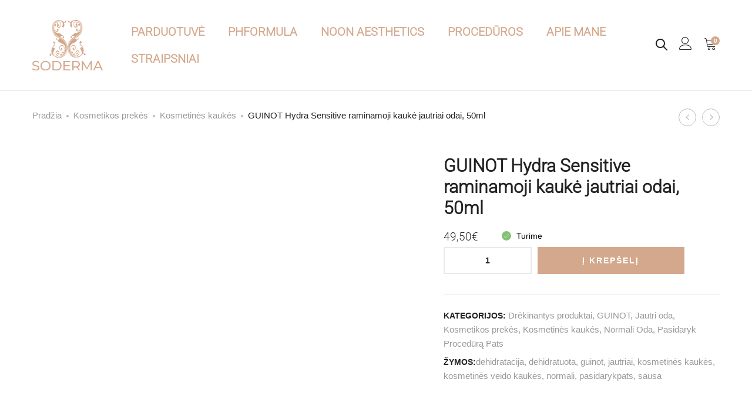

--- FILE ---
content_type: text/html; charset=UTF-8
request_url: https://soderma.lt/preke/guinot-hydra-sensitive-raminamoji-kauke-jautriai-odai-50ml/
body_size: 66566
content:
<!DOCTYPE html><html lang="lt-LT"><head><script data-no-optimize="1">var litespeed_docref=sessionStorage.getItem("litespeed_docref");litespeed_docref&&(Object.defineProperty(document,"referrer",{get:function(){return litespeed_docref}}),sessionStorage.removeItem("litespeed_docref"));</script> <meta charset="UTF-8"><meta name="viewport" content="width=device-width, initial-scale=1"><link rel="pingback" href="https://soderma.lt/xmlrpc.php"> <script data-category="functional" type="litespeed/javascript">(function(w,d,s,l,i){w[l]=w[l]||[];w[l].push({'gtm.start':new Date().getTime(),event:'gtm.js'});var f=d.getElementsByTagName(s)[0],j=d.createElement(s),dl=l!='dataLayer'?'&l='+l:'';j.async=!0;j.src='https://www.googletagmanager.com/gtm.js?id='+i+dl;f.parentNode.insertBefore(j,f)})(window,document,'script','dataLayer','GTM-K4FMVB8');const revokeListeners=[];window.addRevokeListener=(callback)=>{revokeListeners.push(callback)};document.addEventListener("cmplz_revoke",function(e){cmplz_set_cookie('cmplz_consent_mode','revoked',!1);revokeListeners.forEach((callback)=>{callback()})});const consentListeners=[];window.addConsentUpdateListener=(callback)=>{consentListeners.push(callback)};document.addEventListener("cmplz_fire_categories",function(e){var consentedCategories=e.detail.categories;const consent={'security_storage':"granted",'functionality_storage':"granted",'personalization_storage':cmplz_in_array('preferences',consentedCategories)?'granted':'denied','analytics_storage':cmplz_in_array('statistics',consentedCategories)?'granted':'denied','ad_storage':cmplz_in_array('marketing',consentedCategories)?'granted':'denied','ad_user_data':cmplz_in_array('marketing',consentedCategories)?'granted':'denied','ad_personalization':cmplz_in_array('marketing',consentedCategories)?'granted':'denied',};let consented=[];for(const[key,value]of Object.entries(consent)){if(value==='granted'){consented.push(key)}}
cmplz_set_cookie('cmplz_consent_mode',consented.join(','),!1);consentListeners.forEach((callback)=>{callback(consent)})})</script><meta name='robots' content='index, follow, max-image-preview:large, max-snippet:-1, max-video-preview:-1' /><style>img:is([sizes="auto" i], [sizes^="auto," i]) { contain-intrinsic-size: 3000px 1500px }</style> <script data-cfasync="false" data-pagespeed-no-defer>var gtm4wp_datalayer_name = "dataLayer";
	var dataLayer = dataLayer || [];
	const gtm4wp_use_sku_instead = false;
	const gtm4wp_currency = 'EUR';
	const gtm4wp_product_per_impression = 10;
	const gtm4wp_clear_ecommerce = false;</script> <title>GUINOT Hydra Sensitive raminamoji kaukė jautriai odai, 50ml | Soderma</title><meta name="description" content="Akimirksniu ramina, kartu maitina, apsaugo ir stiprina odą iš vidaus ir išorės. Saldžiųjų migdolų aliejus atstato hidrolipidinį sluoksnį ir ląstelių" /><link rel="canonical" href="https://soderma.lt/preke/guinot-hydra-sensitive-raminamoji-kauke-jautriai-odai-50ml/" /><meta property="og:locale" content="lt_LT" /><meta property="og:type" content="article" /><meta property="og:title" content="GUINOT Hydra Sensitive raminamoji kaukė jautriai odai, 50ml | Soderma" /><meta property="og:description" content="Akimirksniu ramina, kartu maitina, apsaugo ir stiprina odą iš vidaus ir išorės. Saldžiųjų migdolų aliejus atstato hidrolipidinį sluoksnį ir ląstelių" /><meta property="og:url" content="https://soderma.lt/preke/guinot-hydra-sensitive-raminamoji-kauke-jautriai-odai-50ml/" /><meta property="og:site_name" content="Soderma" /><meta property="article:publisher" content="https://www.facebook.com/soderma.lt" /><meta property="article:modified_time" content="2026-01-31T09:12:24+00:00" /><meta property="og:image" content="https://soderma.lt/wp-content/uploads/2021/02/guinot_masque_hydra_sensitive.jpg" /><meta property="og:image:width" content="450" /><meta property="og:image:height" content="450" /><meta property="og:image:type" content="image/jpeg" /><meta name="twitter:card" content="summary_large_image" /><meta name="twitter:label1" content="Est. reading time" /><meta name="twitter:data1" content="1 minutė" /> <script type="application/ld+json" class="yoast-schema-graph">{"@context":"https://schema.org","@graph":[{"@type":"WebPage","@id":"https://soderma.lt/preke/guinot-hydra-sensitive-raminamoji-kauke-jautriai-odai-50ml/","url":"https://soderma.lt/preke/guinot-hydra-sensitive-raminamoji-kauke-jautriai-odai-50ml/","name":"GUINOT Hydra Sensitive raminamoji kaukė jautriai odai, 50ml | Soderma","isPartOf":{"@id":"https://soderma.lt/#website"},"primaryImageOfPage":{"@id":"https://soderma.lt/preke/guinot-hydra-sensitive-raminamoji-kauke-jautriai-odai-50ml/#primaryimage"},"image":{"@id":"https://soderma.lt/preke/guinot-hydra-sensitive-raminamoji-kauke-jautriai-odai-50ml/#primaryimage"},"thumbnailUrl":"https://soderma.lt/wp-content/uploads/2021/02/guinot_masque_hydra_sensitive.jpg","datePublished":"2021-02-27T10:08:25+00:00","dateModified":"2026-01-31T09:12:24+00:00","description":"Akimirksniu ramina, kartu maitina, apsaugo ir stiprina odą iš vidaus ir išorės. Saldžiųjų migdolų aliejus atstato hidrolipidinį sluoksnį ir ląstelių","breadcrumb":{"@id":"https://soderma.lt/preke/guinot-hydra-sensitive-raminamoji-kauke-jautriai-odai-50ml/#breadcrumb"},"inLanguage":"lt-LT","potentialAction":[{"@type":"ReadAction","target":["https://soderma.lt/preke/guinot-hydra-sensitive-raminamoji-kauke-jautriai-odai-50ml/"]}]},{"@type":"ImageObject","inLanguage":"lt-LT","@id":"https://soderma.lt/preke/guinot-hydra-sensitive-raminamoji-kauke-jautriai-odai-50ml/#primaryimage","url":"https://soderma.lt/wp-content/uploads/2021/02/guinot_masque_hydra_sensitive.jpg","contentUrl":"https://soderma.lt/wp-content/uploads/2021/02/guinot_masque_hydra_sensitive.jpg","width":450,"height":450},{"@type":"BreadcrumbList","@id":"https://soderma.lt/preke/guinot-hydra-sensitive-raminamoji-kauke-jautriai-odai-50ml/#breadcrumb","itemListElement":[{"@type":"ListItem","position":1,"name":"Home","item":"https://soderma.lt/"},{"@type":"ListItem","position":2,"name":"Parduotuvė","item":"https://soderma.lt/parduotuve/"},{"@type":"ListItem","position":3,"name":"GUINOT Hydra Sensitive raminamoji kaukė jautriai odai, 50ml"}]},{"@type":"WebSite","@id":"https://soderma.lt/#website","url":"https://soderma.lt/","name":"Soderma","description":"Visos kosmetologijos paslaugos","publisher":{"@id":"https://soderma.lt/#organization"},"potentialAction":[{"@type":"SearchAction","target":{"@type":"EntryPoint","urlTemplate":"https://soderma.lt/?s={search_term_string}"},"query-input":{"@type":"PropertyValueSpecification","valueRequired":true,"valueName":"search_term_string"}}],"inLanguage":"lt-LT"},{"@type":"Organization","@id":"https://soderma.lt/#organization","name":"Soderma","url":"https://soderma.lt/","logo":{"@type":"ImageObject","inLanguage":"lt-LT","@id":"https://soderma.lt/#/schema/logo/image/","url":"https://soderma.lt/wp-content/uploads/2021/06/soderma.png","contentUrl":"https://soderma.lt/wp-content/uploads/2021/06/soderma.png","width":526,"height":558,"caption":"Soderma"},"image":{"@id":"https://soderma.lt/#/schema/logo/image/"},"sameAs":["https://www.facebook.com/soderma.lt","https://www.instagram.com/_soderma/"]}]}</script> <link rel='dns-prefetch' href='//omnisnippet1.com' /><link rel='dns-prefetch' href='//cdnjs.cloudflare.com' /><link rel="alternate" type="application/rss+xml" title="Soderma &raquo; Įrašų RSS srautas" href="https://soderma.lt/feed/" /><link rel="alternate" type="application/rss+xml" title="Soderma &raquo; Komentarų RSS srautas" href="https://soderma.lt/comments/feed/" /><style id="litespeed-ccss">[class^="icon-"],[class*=" icon-"]{font-family:"Linearicons"!important;speak:none;font-style:normal;font-weight:400;font-variant:normal;text-transform:none;line-height:1;letter-spacing:0;-webkit-font-feature-settings:"liga";-moz-font-feature-settings:"liga=1";-moz-font-feature-settings:"liga";-ms-font-feature-settings:"liga"1;font-feature-settings:"liga";-webkit-font-variant-ligatures:discretionary-ligatures;font-variant-ligatures:discretionary-ligatures;-webkit-font-smoothing:antialiased;-moz-osx-font-smoothing:grayscale}.icon-user:before{content:""}.icon-cart:before{content:""}.icon-cross:before{content:""}.icon-menu:before{content:""}.icon-cross2:before{content:""}.icon-arrow-up:before{content:""}.icon-frame-expand:before{content:""}ul{box-sizing:border-box}:root{--wp--preset--font-size--normal:16px;--wp--preset--font-size--huge:42px}.screen-reader-text{border:0;clip-path:inset(50%);height:1px;margin:-1px;overflow:hidden;padding:0;position:absolute;width:1px;word-wrap:normal!important}:where(figure){margin:0 0 1em}:root{--wp--preset--aspect-ratio--square:1;--wp--preset--aspect-ratio--4-3:4/3;--wp--preset--aspect-ratio--3-4:3/4;--wp--preset--aspect-ratio--3-2:3/2;--wp--preset--aspect-ratio--2-3:2/3;--wp--preset--aspect-ratio--16-9:16/9;--wp--preset--aspect-ratio--9-16:9/16;--wp--preset--color--black:#000000;--wp--preset--color--cyan-bluish-gray:#abb8c3;--wp--preset--color--white:#ffffff;--wp--preset--color--pale-pink:#f78da7;--wp--preset--color--vivid-red:#cf2e2e;--wp--preset--color--luminous-vivid-orange:#ff6900;--wp--preset--color--luminous-vivid-amber:#fcb900;--wp--preset--color--light-green-cyan:#7bdcb5;--wp--preset--color--vivid-green-cyan:#00d084;--wp--preset--color--pale-cyan-blue:#8ed1fc;--wp--preset--color--vivid-cyan-blue:#0693e3;--wp--preset--color--vivid-purple:#9b51e0;--wp--preset--gradient--vivid-cyan-blue-to-vivid-purple:linear-gradient(135deg,rgba(6,147,227,1) 0%,rgb(155,81,224) 100%);--wp--preset--gradient--light-green-cyan-to-vivid-green-cyan:linear-gradient(135deg,rgb(122,220,180) 0%,rgb(0,208,130) 100%);--wp--preset--gradient--luminous-vivid-amber-to-luminous-vivid-orange:linear-gradient(135deg,rgba(252,185,0,1) 0%,rgba(255,105,0,1) 100%);--wp--preset--gradient--luminous-vivid-orange-to-vivid-red:linear-gradient(135deg,rgba(255,105,0,1) 0%,rgb(207,46,46) 100%);--wp--preset--gradient--very-light-gray-to-cyan-bluish-gray:linear-gradient(135deg,rgb(238,238,238) 0%,rgb(169,184,195) 100%);--wp--preset--gradient--cool-to-warm-spectrum:linear-gradient(135deg,rgb(74,234,220) 0%,rgb(151,120,209) 20%,rgb(207,42,186) 40%,rgb(238,44,130) 60%,rgb(251,105,98) 80%,rgb(254,248,76) 100%);--wp--preset--gradient--blush-light-purple:linear-gradient(135deg,rgb(255,206,236) 0%,rgb(152,150,240) 100%);--wp--preset--gradient--blush-bordeaux:linear-gradient(135deg,rgb(254,205,165) 0%,rgb(254,45,45) 50%,rgb(107,0,62) 100%);--wp--preset--gradient--luminous-dusk:linear-gradient(135deg,rgb(255,203,112) 0%,rgb(199,81,192) 50%,rgb(65,88,208) 100%);--wp--preset--gradient--pale-ocean:linear-gradient(135deg,rgb(255,245,203) 0%,rgb(182,227,212) 50%,rgb(51,167,181) 100%);--wp--preset--gradient--electric-grass:linear-gradient(135deg,rgb(202,248,128) 0%,rgb(113,206,126) 100%);--wp--preset--gradient--midnight:linear-gradient(135deg,rgb(2,3,129) 0%,rgb(40,116,252) 100%);--wp--preset--font-size--small:13px;--wp--preset--font-size--medium:20px;--wp--preset--font-size--large:36px;--wp--preset--font-size--x-large:42px;--wp--preset--spacing--20:0.44rem;--wp--preset--spacing--30:0.67rem;--wp--preset--spacing--40:1rem;--wp--preset--spacing--50:1.5rem;--wp--preset--spacing--60:2.25rem;--wp--preset--spacing--70:3.38rem;--wp--preset--spacing--80:5.06rem;--wp--preset--shadow--natural:6px 6px 9px rgba(0, 0, 0, 0.2);--wp--preset--shadow--deep:12px 12px 50px rgba(0, 0, 0, 0.4);--wp--preset--shadow--sharp:6px 6px 0px rgba(0, 0, 0, 0.2);--wp--preset--shadow--outlined:6px 6px 0px -3px rgba(255, 255, 255, 1), 6px 6px rgba(0, 0, 0, 1);--wp--preset--shadow--crisp:6px 6px 0px rgba(0, 0, 0, 1)}:root{--woocommerce:#720eec;--wc-green:#7ad03a;--wc-red:#a00;--wc-orange:#ffba00;--wc-blue:#2ea2cc;--wc-primary:#720eec;--wc-primary-text:#fcfbfe;--wc-secondary:#e9e6ed;--wc-secondary-text:#515151;--wc-highlight:#958e09;--wc-highligh-text:white;--wc-content-bg:#fff;--wc-subtext:#767676;--wc-form-border-color:rgba(32, 7, 7, 0.8);--wc-form-border-radius:4px;--wc-form-border-width:1px}.woocommerce form .form-row{padding:3px;margin:0 0 6px}.woocommerce form .form-row label{line-height:2}.woocommerce form .form-row label.inline{display:inline}.woocommerce form .form-row .input-text{font-family:inherit;font-weight:400;letter-spacing:normal;padding:.5em;display:block;background-color:var(--wc-form-color-background,#fff);border:var(--wc-form-border-width) solid var(--wc-form-border-color);border-radius:var(--wc-form-border-radius);color:var(--wc-form-color-text,#000);box-sizing:border-box;width:100%;margin:0;line-height:normal;height:auto}.woocommerce form .form-row ::-webkit-input-placeholder{line-height:normal}.woocommerce form .form-row :-moz-placeholder{line-height:normal}.woocommerce form .form-row :-ms-input-placeholder{line-height:normal}.screen-reader-text{clip:rect(1px,1px,1px,1px);height:1px;overflow:hidden;position:absolute!important;width:1px;word-wrap:normal!important}.woocommerce .woocommerce-breadcrumb{margin:0 0 1em;padding:0}.woocommerce .woocommerce-breadcrumb::after,.woocommerce .woocommerce-breadcrumb::before{content:" ";display:table}.woocommerce .woocommerce-breadcrumb::after{clear:both}.woocommerce div.product{margin-bottom:0;position:relative}.woocommerce div.product .product_title{clear:none;margin-top:0;padding:0}.woocommerce div.product div.images{margin-bottom:2em}.woocommerce div.product div.images img{display:block;width:100%;height:auto;box-shadow:none}.woocommerce div.product div.images.woocommerce-product-gallery{position:relative}.woocommerce div.product div.images .woocommerce-product-gallery__wrapper{margin:0;padding:0}.woocommerce div.product div.images .woocommerce-product-gallery__image:nth-child(n+2){width:25%;display:inline-block}.woocommerce div.product div.images .woocommerce-product-gallery__image a{display:block;outline-offset:-2px}.woocommerce div.product div.summary{margin-bottom:2em}.woocommerce ul.products li.product a{text-decoration:none}.woocommerce ul.products li.product strong{display:block}.woocommerce ul.products li.product .button{display:inline-block;margin-top:1em}.woocommerce form.login,.woocommerce form.register{border:1px solid #cfc8d8;padding:20px;margin:2em 0;text-align:left;border-radius:5px}.woocommerce .woocommerce-form-login .woocommerce-form-login__submit{float:left;margin-right:1em}.woocommerce:where(body:not(.woocommerce-block-theme-has-button-styles)) a.button,.woocommerce:where(body:not(.woocommerce-block-theme-has-button-styles)) button.button,:where(body:not(.woocommerce-block-theme-has-button-styles)):where(:not(.edit-post-visual-editor)) .woocommerce button.button{font-size:100%;margin:0;line-height:1;position:relative;text-decoration:none;overflow:visible;padding:.618em 1em;font-weight:700;border-radius:3px;left:auto;color:#515151;background-color:#e9e6ed;border:0;display:inline-block;background-image:none;box-shadow:none;text-shadow:none}.woocommerce:where(body:not(.woocommerce-uses-block-theme)) .woocommerce-breadcrumb{font-size:.92em;color:#767676}.woocommerce:where(body:not(.woocommerce-uses-block-theme)) .woocommerce-breadcrumb a{color:#767676}.woocommerce:where(body:not(.woocommerce-uses-block-theme)) div.product p.price{color:#958e09;font-size:1.25em}.woocommerce-no-js form.woocommerce-form-login{display:block!important}.woocommerce-account .woocommerce::after,.woocommerce-account .woocommerce::before{content:" ";display:table}.woocommerce-account .woocommerce::after{clear:both}.dgwt-wcas-search-wrapp{position:relative;line-height:100%;display:block;color:#444;min-width:230px;width:100%;text-align:left;margin:0 auto;-webkit-box-sizing:border-box;-moz-box-sizing:border-box;box-sizing:border-box}.dgwt-wcas-search-wrapp *{-webkit-box-sizing:border-box;-moz-box-sizing:border-box;box-sizing:border-box}.dgwt-wcas-search-form{margin:0;padding:0;width:100%}input[type=search].dgwt-wcas-search-input{-webkit-box-shadow:none;box-shadow:none;margin:0;-webkit-appearance:textfield;text-align:left}[type=search].dgwt-wcas-search-input::-ms-clear{display:none}[type=search].dgwt-wcas-search-input::-webkit-search-decoration{-webkit-appearance:none}[type=search].dgwt-wcas-search-input::-webkit-search-cancel-button{display:none}.dgwt-wcas-search-icon-arrow,.dgwt-wcas-style-pirx .dgwt-wcas-sf-wrapp button.dgwt-wcas-search-submit:before{display:none}button.dgwt-wcas-search-submit{position:relative}.dgwt-wcas-ico-magnifier{bottom:0;left:0;margin:auto;position:absolute;right:0;top:0;height:65%;display:block}.dgwt-wcas-preloader{height:100%;position:absolute;right:0;top:0;width:40px;z-index:-1;background-repeat:no-repeat;background-position:right 15px center;background-size:auto 44%}.dgwt-wcas-voice-search{position:absolute;right:0;top:0;height:100%;width:40px;z-index:1;opacity:.5;align-items:center;justify-content:center;display:none}.screen-reader-text{clip:rect(1px,1px,1px,1px);height:1px;overflow:hidden;position:absolute!important;width:1px}.dgwt-wcas-sf-wrapp:after,.dgwt-wcas-sf-wrapp:before{content:"";display:table}.dgwt-wcas-sf-wrapp:after{clear:both}.dgwt-wcas-sf-wrapp{zoom:1;width:100%;max-width:100vw;margin:0;position:relative;background:0 0}.dgwt-wcas-sf-wrapp input[type=search].dgwt-wcas-search-input{width:100%;height:40px;font-size:14px;line-height:100%;padding:10px 15px;margin:0;background:#fff;border:1px solid #ddd;border-radius:3px;-webkit-border-radius:3px;-webkit-appearance:none;box-sizing:border-box}.dgwt-wcas-sf-wrapp input[type=search].dgwt-wcas-search-input::-webkit-input-placeholder{color:#999;font-weight:400;font-style:italic;line-height:normal}.dgwt-wcas-sf-wrapp input[type=search].dgwt-wcas-search-input:-moz-placeholder{color:#999;font-weight:400;font-style:italic;line-height:normal}.dgwt-wcas-sf-wrapp input[type=search].dgwt-wcas-search-input::-moz-placeholder{color:#999;font-weight:400;font-style:italic;line-height:normal}.dgwt-wcas-sf-wrapp input[type=search].dgwt-wcas-search-input:-ms-input-placeholder{color:#999;font-weight:400;font-style:italic;line-height:normal}.dgwt-wcas-sf-wrapp button.dgwt-wcas-search-submit{overflow:visible;position:absolute;border:0;padding:0 15px;margin:0;height:40px;min-width:50px;width:auto;line-height:100%;min-height:100%;right:0;left:auto;top:0;bottom:auto;color:#fff;text-transform:uppercase;background-color:#333;border-radius:0 2px 2px 0;-webkit-border-radius:0 2px 2px 0;text-shadow:0-1px 0 rgb(0 0 0/.3);-webkit-box-shadow:none;box-shadow:none;-webkit-appearance:none}.dgwt-wcas-sf-wrapp .dgwt-wcas-search-submit:before{content:"";position:absolute;border-width:8px 8px 8px 0;border-style:solid solid solid none;border-color:#fff0 #333;top:12px;left:-6px}.dgwt-wcas-sf-wrapp .dgwt-wcas-search-submit::-moz-focus-inner{border:0;padding:0}.dgwt-wcas-ico-magnifier,.dgwt-wcas-ico-magnifier-handler,html:not(.dgwt-wcas-overlay-mobile-on) .dgwt-wcas-search-wrapp.dgwt-wcas-layout-icon{max-width:20px}.dgwt-wcas-has-submit .dgwt-wcas-search-submit svg path{fill:#fff}.dgwt-wcas-search-wrapp.dgwt-wcas-layout-icon{min-width:unset}html:not(.dgwt-wcas-overlay-mobile-on) .dgwt-wcas-search-wrapp.dgwt-wcas-layout-icon .dgwt-wcas-search-form{opacity:0;display:none;position:absolute;left:0;top:calc(100% + 8px);min-width:500px;z-index:1000}.dgwt-wcas-search-icon{width:20px;height:auto}.dgwt-wcas-ico-magnifier-handler{margin-bottom:-.2em;width:100%}.dgwt-wcas-style-pirx .dgwt-wcas-sf-wrapp{background:#fff;padding:10px;border-radius:10px}.dgwt-wcas-style-pirx .dgwt-wcas-sf-wrapp input[type=search].dgwt-wcas-search-input{padding:13px 24px 13px 48px;line-height:24px;font-size:17px;border:2px solid #fff0;border-radius:30px;height:auto;font-family:Roboto,sans-serif;background-color:#eee}.dgwt-wcas-style-pirx .dgwt-wcas-sf-wrapp button.dgwt-wcas-search-submit{background:0 0;border-radius:100%;border:0;display:flex;align-items:center;justify-content:center;padding:0;margin:0;position:absolute;min-height:33px;min-width:33px;height:33px;width:33px;left:23px;top:21px}.dgwt-wcas-style-pirx .dgwt-wcas-sf-wrapp button.dgwt-wcas-search-submit svg{width:18px;height:18px}.dgwt-wcas-style-pirx .dgwt-wcas-preloader{margin-right:35px}.dgwt-wcas-style-pirx.dgwt-wcas-has-submit .dgwt-wcas-search-submit svg path{fill:#111}.dgwt-wcas-style-pirx .dgwt-wcas-voice-search{right:15px;top:2px;opacity:1}html{font-family:sans-serif;-ms-text-size-adjust:100%;-webkit-text-size-adjust:100%}body{margin:0}details,figure,header,nav,summary{display:block}a{background-color:#fff0}strong{font-weight:700}h1{font-size:2em;margin:.67em 0}img{border:0}svg:not(:root){overflow:hidden}figure{margin:1em 40px}button,input{color:inherit;font:inherit;margin:0}button{overflow:visible}button{text-transform:none}button,input[type="submit"]{-webkit-appearance:button}button::-moz-focus-inner,input::-moz-focus-inner{border:0;padding:0}input{line-height:normal}input[type="checkbox"],input[type="radio"]{-webkit-box-sizing:border-box;-moz-box-sizing:border-box;box-sizing:border-box;padding:0}input[type="search"]{-webkit-appearance:textfield;-webkit-box-sizing:content-box;-moz-box-sizing:content-box;box-sizing:content-box}input[type="search"]::-webkit-search-cancel-button,input[type="search"]::-webkit-search-decoration{-webkit-appearance:none}*{-webkit-box-sizing:border-box;-moz-box-sizing:border-box;box-sizing:border-box}*:before,*:after{-webkit-box-sizing:border-box;-moz-box-sizing:border-box;box-sizing:border-box}html{font-size:10px}body{font-family:"Helvetica Neue",Helvetica,Arial,sans-serif;font-size:14px;line-height:1.42857143;color:#333;background-color:#fff}input,button{font-family:inherit;font-size:inherit;line-height:inherit}a{color:#337ab7;text-decoration:none}figure{margin:0}img{vertical-align:middle}.container{margin-right:auto;margin-left:auto;padding-left:15px;padding-right:15px}@media (min-width:768px){.container{width:750px}}@media (min-width:992px){.container{width:970px}}@media (min-width:1200px){.container{width:1170px}}.row{margin-left:-15px;margin-right:-15px}.col-lg-4,.col-md-6,.col-md-8,.col-xs-12,.col-sm-12,.col-md-12{position:relative;min-height:1px;padding-left:15px;padding-right:15px}.col-xs-12{float:left}.col-xs-12{width:100%}@media (min-width:768px){.col-sm-12{float:left}.col-sm-12{width:100%}}@media (min-width:992px){.col-md-6,.col-md-8,.col-md-12{float:left}.col-md-12{width:100%}.col-md-8{width:66.66666667%}.col-md-6{width:50%}.col-md-offset-2{margin-left:16.66666667%}}@media (min-width:1200px){.col-lg-4{float:left}.col-lg-4{width:33.33333333%}.col-lg-offset-4{margin-left:33.33333333%}}.clearfix:before,.clearfix:after,.container:before,.container:after,.row:before,.row:after{content:" ";display:table}.clearfix:after,.container:after,.row:after{clear:both}@-ms-viewport{width:device-width}@media (max-width:767px){.hidden-xs{display:none!important}}@media (min-width:768px) and (max-width:991px){.hidden-sm{display:none!important}}@media (min-width:992px) and (max-width:1199px){.hidden-md{display:none!important}}@media (min-width:1200px){.hidden-lg{display:none!important}}.fa-times:before{content:""}.arrow_carrot-left,.arrow_carrot-right{font-family:ElegantIcons;speak:none;font-style:normal;font-weight:400;font-variant:normal;text-transform:none;line-height:1;-webkit-font-smoothing:antialiased}.arrow_carrot-left:before{content:"4"}.arrow_carrot-right:before{content:"5"}button.pswp__button{box-shadow:none!important;background-image:url(/wp-content/plugins/woocommerce/assets/css/photoswipe/default-skin/default-skin.png)!important}button.pswp__button,button.pswp__button--arrow--left::before,button.pswp__button--arrow--right::before{background-color:transparent!important}button.pswp__button--arrow--left,button.pswp__button--arrow--right{background-image:none!important}.pswp{display:none;position:absolute;width:100%;height:100%;left:0;top:0;overflow:hidden;-ms-touch-action:none;touch-action:none;z-index:1500;-webkit-text-size-adjust:100%;-webkit-backface-visibility:hidden;outline:0}.pswp *{-webkit-box-sizing:border-box;box-sizing:border-box}.pswp__bg{position:absolute;left:0;top:0;width:100%;height:100%;background:#000;opacity:0;-webkit-transform:translateZ(0);transform:translateZ(0);-webkit-backface-visibility:hidden;will-change:opacity}.pswp__scroll-wrap{position:absolute;left:0;top:0;width:100%;height:100%;overflow:hidden}.pswp__container{-ms-touch-action:none;touch-action:none;position:absolute;left:0;right:0;top:0;bottom:0}.pswp__container{-webkit-touch-callout:none}.pswp__bg{will-change:opacity}.pswp__container{-webkit-backface-visibility:hidden}.pswp__item{position:absolute;left:0;right:0;top:0;bottom:0;overflow:hidden}.supro-loader{position:relative}.supro-loader:after{border-radius:50%;position:absolute;top:50%;left:50%;transform:translate(-50%,-50%);background-image:none;z-index:999;color:transparent!important;font-size:0;border-width:1px;border-color:#f68872 #f68872 #f68872 #fff0;-webkit-border-radius:50%;border-style:solid;-webkit-animation:sp-spin-fast 1.5s linear infinite;animation:sp-spin-fast 1.5s linear infinite;content:"";width:20px;height:20px;font-weight:400}@keyframes sp-spin-fast{0%{-webkit-transform:rotate(0);transform:rotate(0);animation-timing-function:cubic-bezier(.55,.055,.675,.19)}50%{-webkit-transform:rotate(900deg);transform:rotate(900deg);animation-timing-function:cubic-bezier(.215,.61,.355,1)}to{-webkit-transform:rotate(1800deg);transform:rotate(1800deg)}}@-webkit-keyframes sp-spin-fast{0%{-webkit-transform:rotate(0);transform:rotate(0);animation-timing-function:cubic-bezier(.55,.055,.675,.19)}50%{-webkit-transform:rotate(900deg);transform:rotate(900deg);animation-timing-function:cubic-bezier(.215,.61,.355,1)}to{-webkit-transform:rotate(1800deg);transform:rotate(1800deg)}}@-o-keyframes sp-spin-fast{0%{-webkit-transform:rotate(0);transform:rotate(0);animation-timing-function:cubic-bezier(.55,.055,.675,.19)}50%{-webkit-transform:rotate(900deg);transform:rotate(900deg);animation-timing-function:cubic-bezier(.215,.61,.355,1)}to{-webkit-transform:rotate(1800deg);transform:rotate(1800deg)}}@-ms-keyframes sp-spin-fast{0%{-webkit-transform:rotate(0);transform:rotate(0);animation-timing-function:cubic-bezier(.55,.055,.675,.19)}50%{-webkit-transform:rotate(900deg);transform:rotate(900deg);animation-timing-function:cubic-bezier(.215,.61,.355,1)}to{-webkit-transform:rotate(1800deg);transform:rotate(1800deg)}}.supro-modal{position:fixed;top:0;bottom:0;left:0;right:0;display:none;overflow:auto;backface-visibility:hidden;visibility:visible;outline:none;background:#fff;z-index:-1}.supro-modal .modal-title{font-weight:400;margin:0 0 100px;line-height:1;font-size:24px;text-align:center}.supro-modal .modal-content{box-shadow:none;border:0;opacity:0;padding-top:90px;border-radius:0}.supro-modal .modal-footer{position:absolute;bottom:100px;left:50%;z-index:99;transform:translateX(-50%);padding:0;border:none}.supro-modal .modal-footer .close-modal{font-size:18px;color:#000}.supro-modal .close-modal{line-height:1}.search-modal .modal-content{transform:translateY(-40%);position:absolute;top:35%;width:100%;padding-top:0}.search-modal .modal-footer{transform:translate(0,30px);opacity:0;text-align:center;left:0;width:100%}.search-modal .modal-title{transform:translateY(30px);opacity:0}.search-modal .search-results{transform:translateY(30px);opacity:0}.search-modal .instance-search{max-width:970px;margin:0 auto}.search-modal .product-cats{transform:translateY(30px);text-align:center;margin-bottom:55px;opacity:0}.search-modal .product-cats label{font-weight:400;padding:0 20px;font-size:18px;color:#999}.search-modal .product-cats label:first-child{padding-left:0}.search-modal .product-cats label:last-child{padding-right:0}.search-modal .product-cats input{display:none}.search-modal .product-cats input:checked+span{color:#f68872}.search-modal .search-fields{transform:translateY(30px);position:relative;padding:15px;border:1px solid #ccc;opacity:0}.search-modal .search-fields .search-submit{color:#000}.search-modal .search-fields .search-submit:before{content:"";display:inline-block;font:normal normal normal 14px/1 linearicons;font-size:24px}.search-modal .search-fields .btn-submit,.search-modal .search-fields .search-submit{position:absolute;top:14px;right:15px}.search-modal .search-fields .btn-submit{opacity:0;width:30px;padding:0;height:30px;z-index:10}.search-modal .search-field{width:100%;border:0;padding:0}.search-modal .search-results .woocommerce{margin:0 auto;max-width:970px}.search-modal .search-results .loading{opacity:0;display:none;margin-top:30px}.search-modal .search-results .woocommerce{display:none}.login-modal .modal-content{padding-top:120px;min-height:80%}.login-modal .customer-login{transform:translateY(30px);opacity:0}.login-modal .modal-footer{transform:translateY(30px);opacity:0;position:static;text-align:center;margin-top:20px}.quick-view-modal{background:rgb(35 35 44/.5)}.quick-view-modal .supro-loader{display:none;position:absolute;top:50%;left:50%;right:0;bottom:0;z-index:99;transform:translate(-50%,-50%)}.quick-view-modal .supro-loader:after{width:40px;height:40px;border-width:2px}.quick-view-modal .modal-header{display:none}.quick-view-modal .modal-content{transform:translateY(-50%);position:absolute;top:50%;width:100%;padding-top:0;background-color:#fff0}.quick-view-modal .modal-content div.product{background:#fff;overflow:hidden;height:570px;max-height:100vh}.quick-view-modal.woocommerce div.product div.product-summary{padding-left:15px}*{box-sizing:border-box}html{font-family:sans-serif;-ms-text-size-adjust:100%;-webkit-text-size-adjust:100%}body{margin:0}details,figure,header,nav,summary{display:block}a{background:#fff0}strong{font-weight:700}h1{font-size:2em;margin:.67em 0}img{border:0}svg:not(:root){overflow:hidden}figure{margin:1em 40px}button,input{color:inherit;font:inherit;margin:0}button{overflow:visible}button{text-transform:none}button,input[type="submit"]{-webkit-appearance:button}button::-moz-focus-inner,input::-moz-focus-inner{border:0;padding:0}input{line-height:normal}input[type="checkbox"],input[type="radio"]{box-sizing:border-box;padding:0}input[type="search"]{-webkit-appearance:textfield;-moz-box-sizing:content-box;-webkit-box-sizing:content-box;box-sizing:content-box}input[type="search"]::-webkit-search-cancel-button,input[type="search"]::-webkit-search-decoration{-webkit-appearance:none}input[type="text"],input[type="email"],input[type="password"],input[type="search"]{color:#222;border:2px solid #eaeaea;padding:5px;border-radius:0;outline:none;box-sizing:border-box;background-color:#fff0}body{color:#777;font-size:16px;font-family:"Cerebri Sans",Arial,sans-serif;line-height:1.6;background:#fff;word-wrap:break-word;overflow-x:hidden;font-weight:400}a{color:#222;text-decoration:none}a img{border:none}h1,h2,h4{font-weight:700;font-family:"Cerebri Sans",Arial,sans-serif;line-height:1.2;color:#222}h1{font-size:36px}h2{font-size:30px}h4{font-size:18px}ul{padding-left:20px}ul{list-style-type:square}img{max-width:100%;height:auto}.text-center{text-align:center}.label{font-size:100%}.clearfix{zoom:1}.clearfix:before,.clearfix:after{content:"";display:table}.clearfix:after{clear:both}.supro-tabs .tabs-nav{margin:0;padding:0;overflow:hidden;list-style-type:none}.supro-tabs .tabs-nav li{float:left}.supro-tabs .tabs-nav a{display:block}.supro-tabs .tabs-content{position:relative}.supro-tabs .tabs-panel{position:absolute;top:0;left:0;z-index:-1;width:100%;opacity:0;transform:translateY(10px)}.supro-tabs .tabs-panel.active{position:relative;z-index:2;opacity:1;top:0;transform:translateY(0)}.primary-color{color:#f68872}.screen-reader-text{clip:rect(1px,1px,1px,1px);position:absolute!important;height:1px;width:1px;overflow:hidden}.supro-off-canvas-panel{width:475px;background-color:#fff;position:fixed;right:-475px;top:0;bottom:0;overflow:hidden;color:#aaa;z-index:100000}.supro-off-canvas-panel .widget-panel-header{position:absolute;top:0;left:0;right:0;background-color:#fff;padding:50px 50px 45px;z-index:10}.supro-off-canvas-panel .widget-canvas-content{height:100%;overflow-y:auto;padding-left:50px;padding-right:50px;padding-top:132px}.supro-off-canvas-panel .widget-canvas-content .widget_shopping_cart_content{padding-bottom:297px}.supro-off-canvas-panel .widget-panel-footer{position:absolute;bottom:0;left:0;right:0;height:50px;background-color:#fff}.supro-off-canvas-panel .widget-canvas-content::-webkit-scrollbar{display:none}.supro-off-canvas-panel .close-canvas-panel{font-size:24px;color:#999}.supro-off-canvas-panel.menu-sidebar .widget{margin-bottom:50px;line-height:2;transform:translateY(50px);opacity:0}.supro-off-canvas-panel.menu-sidebar ul.menu li{padding:8px 0;list-style:none}.supro-off-canvas-panel.menu-sidebar ul.menu li a{font-size:36px;line-height:1;font-weight:600}.supro-off-canvas-panel.menu-sidebar ul.menu li a:after{display:none}.supro-off-canvas-panel.menu-sidebar ul.menu .sub-menu{display:none;padding-left:20px;margin-top:10px}.supro-off-canvas-panel.menu-sidebar ul.menu .sub-menu li a{font-size:24px}.supro-off-canvas-panel.menu-sidebar ul.menu .sub-menu li:last-child{padding-bottom:0}.supro-off-canvas-panel.menu-sidebar .widget-title{margin-bottom:25px;font-size:20px;font-weight:500}.supro-off-canvas-layer{position:fixed;top:0;left:0;bottom:0;right:0;z-index:9990;display:none;background-color:rgb(0 0 0/.5)}.woocommerce.mini-cart .mini-cart-loading{position:absolute;top:0;left:0;bottom:0;right:0;background-color:rgb(255 255 255/.5);z-index:-999;opacity:0}.woocommerce.mini-cart .mini-cart-loading .supro-loader{position:absolute;top:30%;left:50%;transform:translate(-50%,-30%)}.site-header{background-color:#fff;position:relative;border-bottom:1px solid #eaeaea;padding-top:29px;padding-bottom:29px}.site-header .site-title,.site-header .site-description{margin:0;line-height:0;text-indent:-9999px;font-size:0}.site-header .site-logo{display:flex;align-items:center;margin:5px 20px 5px 0;position:relative}.site-header .site-logo a.logo{position:relative;display:inline-block}.site-header .site-logo .logo-light{position:absolute;left:0;top:50%;transform:translateY(-50%);opacity:0}.site-header .header-row{display:flex;align-items:center;justify-content:space-between}.site-header .header-row:after,.site-header .header-row:before{clear:both}.site-header .menu-nav{display:flex;align-items:center;justify-content:space-between}.site-header .menu-extra ul{margin:0;padding:0}.site-header .menu-extra>ul:not(.no-flex){display:flex;align-items:center;justify-content:flex-end}.site-header .menu-extra>ul:not(.no-flex) li{margin-bottom:0;list-style:none}.site-header .menu-extra>ul:not(.no-flex) li .menu-sidebar{display:flex;align-items:center}.site-header .menu-extra .extra-menu-item{list-style:none;padding-left:20px}.site-header .menu-extra .extra-menu-item .t-icon{font-size:22px;margin-bottom:4px}.site-header .menu-extra .menu-item-cart>a{position:relative}.site-header .menu-extra .menu-item-cart .mini-cart-counter{position:absolute;top:-8px;padding:0 2px;height:15px;min-width:15px;text-align:center;line-height:15px;color:#fff;border-radius:50%;right:-5px;background-color:#f68872;display:block;font-weight:600;font-size:10px}.site-header .menu-extra .menu-item-cart{margin-right:5px}.site-header .menu-extra .extra-menu-item .label-item{display:none}.site-header .menu-extra .menu-item-account{position:relative;line-height:40px;height:36px}.site-header .menu-extra .menu-item-account>a{display:inline-block}.site-header .menu-extra .menu-item-search{position:relative;padding-left:0}.site-header .menu-extra .menu-item-search ::-webkit-input-placeholder{color:#bbb}.site-header .menu-extra .menu-item-search ::-moz-placeholder{color:#bbb}.site-header .menu-extra .menu-item-search :-ms-input-placeholder{color:#bbb}.site-header .menu-extra .menu-item-search :-moz-placeholder{color:#bbb}.site-header .menu-extra .menu-item-sidebar .t-icon{font-size:24px}.header-sticky .su-header-minimized{display:none}.header-sticky .site-header{position:static}.header-layout-5 .site-header .menu-logo,.header-layout-5 .site-header .menu-extra{width:17%}.header-layout-5 .site-header .menu-main{flex-grow:1}.nav a{font-size:16px;display:block}.nav ul{list-style:none;padding-left:0;margin-bottom:0;position:relative}.nav ul ul{position:absolute;top:100%;left:0;min-width:200px;background-color:#fff;padding:15px 0;z-index:999;border:1px solid rgb(0 0 0/.15);display:none;transform:translateY(30px)}.nav ul ul:before{content:"";position:absolute;background-color:#fff0;top:-35px;left:0;width:100%;height:35px}.nav li{position:relative}.nav li li{display:block;line-height:1.3;position:relative;padding:0 30px}.nav li li:last-child{border-bottom:0}.nav li li a{font-size:15px;font-weight:400;padding:6px 0;color:#999;position:relative;display:inline-block}.nav ul.menu{padding:0;margin:0 0 0-20px;list-style:none}.nav ul.menu>li{display:inline-block;padding:0 20px}.nav ul.menu>li>a{line-height:1.3;padding:10px 0;position:relative}.nav ul.menu>li>a:after{content:"";position:absolute;bottom:4px;right:0;height:2px;width:0;background-color:#222}.nav .menu{position:relative}p{margin-bottom:1.5em}.site-content{padding-top:100px;padding-bottom:100px}.container{padding-left:0;padding-right:0}.container .container{width:100%}.backtotop{display:inline-block;position:fixed;bottom:45px;right:50px;text-align:center;color:#999;font-size:24px;line-height:1;opacity:0;z-index:98}.widget{margin-bottom:60px}.widget:last-child{margin-bottom:0}.widget .widget-title{font-size:24px;margin:0 0 30px;position:relative}.widget ul{margin:0;padding:0}.widget ul li{list-style:none}.widget_nav_menu li{zoom:1;font-size:15px;padding-top:5px;padding-bottom:6px}.widget_nav_menu li:before,.widget_nav_menu li:after{content:"";display:table}.widget_nav_menu li:after{clear:both}.widget_nav_menu li:before,.widget_nav_menu li:after{content:"";display:table}.widget_nav_menu li:after{clear:both}.widget_nav_menu li:last-child{padding-bottom:0}.widget_nav_menu li:first-child{padding-top:0}.widget_nav_menu li a{color:#999;display:inline-block;position:relative;word-break:break-word}.widget_nav_menu li a:after{content:"";width:0;height:1px;background-color:#222;position:absolute;right:0;bottom:0}.widget_nav_menu li ul{margin-top:10px;padding-left:20px}.woocommerce a.button,.woocommerce button.button{font-size:12px;font-weight:700;color:#fff;text-align:center;display:inline-block;height:50px;line-height:48px;padding:0 40px;background-color:#222;text-transform:uppercase;border:0;box-shadow:none;letter-spacing:.75px;border-radius:0;font-weight:400;height:52px;line-height:52px}.woocommerce ul.products li.product .footer-button{padding-top:16px;position:absolute;right:0;left:0;bottom:-10px;background-color:#fff;z-index:10;transform:scaleX(0);display:flex;align-items:center;justify-content:space-between;opacity:0;line-height:34px}.woocommerce ul.products li.product .footer-button .supro-product-quick-view{color:#bbb;float:right;text-align:center}.woocommerce ul.products li.product .footer-button .supro-product-quick-view i{font-size:15px}.woocommerce ul.products li.product .footer-button .button{margin:0;padding:0;display:block;border-radius:0;background-color:#fff0;color:#222;float:left;font-size:12px;text-transform:uppercase;font-weight:700;height:inherit;line-height:1;text-align:left}.woocommerce ul.products li.product .footer-button .ajax_add_to_cart:after,.woocommerce ul.products li.product .footer-button .button:after{position:static;display:inline-block}.woocommerce ul.products li.product .footer-button .actions-button{display:flex;align-items:center;padding-left:10px}.woocommerce ul.products li.product .footer-button-shop-list{display:none}.woocommerce ul.products li.product .woocommerce-product-details__short-description{display:none}.woocommerce .product-toolbar{padding-bottom:50px;padding-left:15px;padding-right:15px}.woocommerce .product-toolbar .navigation{float:right}.woocommerce .product-toolbar .woocommerce-breadcrumb{float:left;font-size:15px;color:#222;margin-bottom:0}.woocommerce .product-toolbar .woocommerce-breadcrumb a{color:#999}.woocommerce .product-toolbar .woocommerce-breadcrumb .circle{width:4px;height:4px;display:inline-block;background-color:#bbb;border-radius:50%;position:relative;top:-2px;margin:0 8px}.woocommerce .product-toolbar .nav-links{display:flex}.woocommerce .product-toolbar .nav-links .nav-previous{padding-right:10px}.woocommerce .product-toolbar .nav-links a{font-size:20px;color:#bbb;width:30px;height:30px;border:1px solid #bbb;line-height:30px;border-radius:50%;text-align:center;padding:0;display:block}.woocommerce div.product{margin-bottom:0;position:relative}.woocommerce div.product div.images{margin-bottom:0}.woocommerce div.product div.images .product-gallery-control{position:absolute;top:15px;right:15px;z-index:99}.woocommerce div.product .supro-single-product-detail{padding-bottom:30px;margin-bottom:70px}.woocommerce div.product .woocommerce-product-gallery{position:relative}.woocommerce div.product .product_title{font-size:30px;color:#222;margin-bottom:10px}.woocommerce div.product .product-summary p.price{color:#222;font-size:24px;margin:0;display:block}.woocommerce div.product .header-summary{display:flex;align-items:center;margin-bottom:25px;margin-top:14px}.woocommerce div.product .woocommerce-product-details__short-description{line-height:1.8;margin-bottom:20px}.woocommerce div.product div.summary{margin-bottom:40px}.woocommerce div.product .product_meta{padding-top:23px;margin-bottom:45px;margin-top:35px;font-size:15px;color:#999;font-weight:400;border-top:1px solid #eaeaea}.woocommerce div.product .product_meta .posted_in{margin-bottom:7px}.woocommerce div.product .product_meta strong{font-size:14px;font-weight:600;color:#222;text-transform:uppercase}.woocommerce div.product .product_meta a{color:#999}.woocommerce form .form-row{margin-bottom:20px;padding:0}.woocommerce form .form-row label{font-size:15px;font-weight:400;margin-bottom:5px;display:block}.woocommerce form .form-row .input-text{font-size:14px;min-width:inherit;padding:0 20px}.woocommerce form .form-row input,.woocommerce form .form-row input.input-text{height:46px;line-height:1}.woocommerce form .form-row input.input-text{color:#222}.woocommerce form .form-row ::-webkit-input-placeholder{color:#999;font-weight:400}.woocommerce form .form-row ::-moz-placeholder{color:#999;font-weight:400}.woocommerce form .form-row :-ms-input-placeholder{color:#999;font-weight:400}.woocommerce form .form-row :-moz-placeholder{color:#999;font-weight:400}.single-product .site-content{padding-top:30px;padding-bottom:90px}.woocommerce div.product.supro-product-layout-3 .product-summary,.woocommerce div.product.supro-product-layout-3 .product-images-wrapper{width:50%;float:left}.woocommerce div.product.supro-product-layout-3 .product-images-wrapper{padding-right:15px}.woocommerce div.product.supro-product-layout-3 .product-summary{padding-left:115px}.woocommerce div.product.supro-product-layout-3 div.images .woocommerce-product-gallery__image{width:100%;display:block;margin-bottom:30px}.woocommerce div.product.supro-product-layout-3 div.images .woocommerce-product-gallery__image:last-child{margin-bottom:0}.woocommerce-account .woocommerce .form-row{margin-bottom:15px}.woocommerce-account .woocommerce .form-row label{margin-bottom:5px}.woocommerce-account .woocommerce .form-row .input-text{background-color:#fff0;border:1px solid rgb(0 0 0/.15);color:#000;font-weight:400;padding:10px 20px;font-size:16px;height:48px;line-height:48px;text-align:center}.woocommerce-account .woocommerce .form-row ::-webkit-input-placeholder{color:#999;font-weight:400}.woocommerce-account .woocommerce .form-row :-moz-placeholder{color:#999;font-weight:400}.woocommerce-account .woocommerce .form-row ::-moz-placeholder{color:#999;font-weight:400}.woocommerce-account .woocommerce .form-row :-ms-input-placeholder{color:#999;font-weight:400}.woocommerce-account .customer-login .tabs-nav{text-align:center;margin-bottom:70px}.woocommerce-account .customer-login .tabs-nav li{float:none;display:inline-block}.woocommerce-account .customer-login .tabs-nav a{font-size:24px;padding:0 22px;font-weight:700;color:#ccc}.woocommerce-account .customer-login .tabs-nav a.active{color:#000}.woocommerce-account .customer-login .tabs-panel form{margin:0;padding:0;border:none;min-height:300px}.woocommerce-account .customer-login .form-row .input-text{padding:10px 20px;text-align:left}.woocommerce-account .customer-login .form-row .button{width:100%;font-size:18px;margin-top:30px;font-weight:700;text-transform:uppercase;height:52px;line-height:52px}.woocommerce-account .customer-login .woocommerce-form-row__remember{position:relative;display:flex;align-items:center;justify-content:space-between;margin-top:20px}.woocommerce-account .customer-login .lost-password{font-size:14px;font-weight:600;color:#f68872}.woocommerce-account .customer-login .inline #rememberme{opacity:0;line-height:1;height:inherit}.woocommerce-account .customer-login .inline .label{display:inline-block;color:#999;text-transform:inherit;position:relative;line-height:1;font-size:14px;padding:0 0 0 15px;font-weight:400}.woocommerce-account .customer-login .inline .label:before{content:"";display:inline-block;font:normal normal normal 14px/1 linearicons;font-size:16px;position:absolute;top:0;left:-12px;color:#999}.supro-catalog-sorting-mobile{width:100%;background-color:rgb(0 0 0/.75);position:fixed;left:0;top:0;right:0;bottom:0;overflow:auto;display:none;padding-bottom:65px;z-index:999999}@media (max-width:1199px){.site-header{padding-top:20px;padding-bottom:20px}.header-layout-5 .site-header .menu-logo,.header-layout-5 .site-header .menu-extra{width:initial}.header-layout-5 .menu-main{display:none}.supro-off-canvas-panel.menu-sidebar ul.menu{padding:0}.supro-off-canvas-panel.menu-sidebar ul.menu li{list-style:none;margin-bottom:0}.supro-off-canvas-panel.menu-sidebar ul.menu li.menu-item-has-children{position:relative}.supro-off-canvas-panel.menu-sidebar ul.menu li a{font-weight:400}.supro-off-canvas-panel.menu-sidebar ul.menu li>a{color:#999;position:relative}.supro-off-canvas-panel.menu-sidebar ul.menu li.current_page_parent>a,.supro-off-canvas-panel.menu-sidebar ul.menu li.current-menu-parent>a{color:#000}.supro-off-canvas-panel.menu-sidebar ul.menu ul.sub-menu{padding-left:15px;display:none;padding-top:10px}.supro-off-canvas-panel.menu-sidebar ul.menu ul.sub-menu li{padding:8px 0}.supro-off-canvas-panel.menu-sidebar ul.menu ul.sub-menu li a{font-size:16px;display:block}.supro-off-canvas-panel.menu-sidebar ul.menu>li{border-bottom:1px solid #e5e5e5;padding:15px 0 14px}.supro-off-canvas-panel.menu-sidebar ul.menu>li>a{font-size:16px;display:block;padding-right:20px}body .search-modal .modal-footer{bottom:60px}.woocommerce div.product .supro-single-product-detail{margin-bottom:0}.woocommerce div.product .product_meta{margin-bottom:20px}.woocommerce.single-product-layout-3 div.product .product-summary{padding-left:15px}.supro-off-canvas-panel .widget-canvas-content{padding-top:125px}.supro-off-canvas-panel .widget-canvas-content .widget_shopping_cart_content{padding-bottom:0}.supro-off-canvas-panel .widget-panel-header{padding:30px 50px 30px}}@media (max-width:1024px){.container{padding-left:15px;padding-right:15px}.container .container{padding-right:0;padding-left:0}body .search-modal .modal-content{top:0;transform:translateY(0);position:relative}body .search-modal .modal-footer{bottom:auto;top:40px}body .search-modal .modal-title{margin-top:40px}}@media (max-width:991px){.site-content{padding-top:60px;padding-bottom:60px}.single-product .site-content{padding-bottom:0}.woocommerce.single-product-layout-3 div.product .product-summary,.woocommerce.single-product-layout-3 div.product .product-images-wrapper{width:100%;float:none;padding:0!important}.woocommerce.single-product-layout-3 div.product .product-summary{margin-top:60px}}@media (max-width:767px){.site-header{padding-top:15px;padding-bottom:15px}.login-modal .modal-content{padding-top:60px}.woocommerce.single-product-layout-3 div.product div.images .woocommerce-product-gallery__image{margin-bottom:15px}.backtotop{bottom:20px;right:20px}}@media (max-width:600px){.supro-modal .modal-title{margin-bottom:60px}.supro-off-canvas-panel{width:350px;right:-350px}.supro-off-canvas-panel .widget-canvas-content{padding-left:30px;padding-right:30px;padding-top:100px}.supro-off-canvas-panel .widget-panel-header{padding:30px}.supro-off-canvas-panel .widget .widget-title{font-size:24px;margin-bottom:20px}}@media (max-width:480px){.site-content{padding-top:35px;padding-bottom:35px}.site-header .menu-extra .extra-menu-item{padding-left:15px}.site-header .menu-extra .menu-item-cart{margin-right:0}.woocommerce .product-toolbar{padding-bottom:10px}.woocommerce .product-toolbar .woocommerce-breadcrumb,.woocommerce .product-toolbar .navigation{float:none;padding-bottom:20px}}@media (max-width:375px){.site-header .site-logo{margin:0}.supro-off-canvas-panel{width:280px;right:-280px}.supro-off-canvas-panel .widget-canvas-content{padding-left:20px;padding-right:20px;padding-top:80px}.supro-off-canvas-panel .widget-panel-header{padding:20px}}.site-header .logo img{width:120px;height:86px}.site-header .menu-extra .menu-item-cart .mini-cart-counter{background-color:#d4a88c}.search-modal .product-cats input:checked+span,.primary-color{color:#d4a88c}.supro-loader:after{border-color:#d4a88c #d4a88c #d4a88c #fff0}body{font-family:"Roboto",Arial,sans-serif;letter-spacing:0;color:#515151}h1{font-family:"Roboto",Arial,sans-serif;font-size:16px;letter-spacing:0}h2{font-family:"Roboto",Arial,sans-serif;font-size:20px;font-weight:300;letter-spacing:0}h4{font-family:"Roboto",Arial,sans-serif;letter-spacing:0}.nav a{font-family:"Roboto",Arial,sans-serif;font-size:20px;font-weight:200;color:#d4a88c;text-transform:uppercase}.nav li li a{font-family:"Roboto",Arial,sans-serif;font-weight:300;color:#d4a88c}.pswp__button{width:44px;height:44px;position:relative;background:0 0;overflow:visible;-webkit-appearance:none;display:block;border:0;padding:0;margin:0;float:left;opacity:.75;-webkit-box-shadow:none;box-shadow:none}.pswp__button::-moz-focus-inner{padding:0;border:0}.pswp__button,.pswp__button--arrow--left:before,.pswp__button--arrow--right:before{background:url(/wp-content/plugins/woocommerce/assets/css/photoswipe/default-skin/default-skin.png)0 0 no-repeat;background-size:264px 88px;width:44px;height:44px}.pswp__button--close{background-position:0-44px}.pswp__button--share{background-position:-44px -44px}.pswp__button--fs{display:none}.pswp__button--zoom{display:none;background-position:-88px 0}.pswp__button--arrow--left,.pswp__button--arrow--right{background:0 0;top:50%;margin-top:-50px;width:70px;height:100px;position:absolute}.pswp__button--arrow--left{left:0}.pswp__button--arrow--right{right:0}.pswp__button--arrow--left:before,.pswp__button--arrow--right:before{content:"";top:35px;background-color:rgb(0 0 0/.3);height:30px;width:32px;position:absolute}.pswp__button--arrow--left:before{left:6px;background-position:-138px -44px}.pswp__button--arrow--right:before{right:6px;background-position:-94px -44px}.pswp__share-modal{display:block;background:rgb(0 0 0/.5);width:100%;height:100%;top:0;left:0;padding:10px;position:absolute;z-index:1600;opacity:0;-webkit-backface-visibility:hidden;will-change:opacity}.pswp__share-modal--hidden{display:none}.pswp__share-tooltip{z-index:1620;position:absolute;background:#fff;top:56px;border-radius:2px;display:block;width:auto;right:44px;-webkit-box-shadow:0 2px 5px rgb(0 0 0/.25);box-shadow:0 2px 5px rgb(0 0 0/.25);-webkit-transform:translateY(6px);-ms-transform:translateY(6px);transform:translateY(6px);-webkit-backface-visibility:hidden;will-change:transform}.pswp__counter{position:relative;left:0;top:0;height:44px;font-size:13px;line-height:44px;color:#fff;opacity:.75;padding:0 10px;margin-inline-end:auto}.pswp__caption{position:absolute;left:0;bottom:0;width:100%;min-height:44px}.pswp__caption__center{text-align:left;max-width:420px;margin:0 auto;font-size:13px;padding:10px;line-height:20px;color:#ccc}.pswp__preloader{width:44px;height:44px;position:absolute;top:0;left:50%;margin-left:-22px;opacity:0;will-change:opacity;direction:ltr}.pswp__preloader__icn{width:20px;height:20px;margin:12px}@media screen and (max-width:1024px){.pswp__preloader{position:relative;left:auto;top:auto;margin:0;float:right}}.pswp__ui{-webkit-font-smoothing:auto;visibility:visible;opacity:1;z-index:1550}.pswp__top-bar{position:absolute;left:0;top:0;height:44px;width:100%;display:flex;justify-content:flex-end}.pswp__caption,.pswp__top-bar{-webkit-backface-visibility:hidden;will-change:opacity}.pswp__caption,.pswp__top-bar{background-color:rgb(0 0 0/.5)}.pswp__ui--hidden .pswp__button--arrow--left,.pswp__ui--hidden .pswp__button--arrow--right,.pswp__ui--hidden .pswp__caption,.pswp__ui--hidden .pswp__top-bar{opacity:.001}button::-moz-focus-inner{padding:0;border:0}.ekit-wid-con .ekit-review-card--date,.ekit-wid-con .ekit-review-card--desc{grid-area:date}.ekit-wid-con .ekit-review-card--image{width:60px;height:60px;grid-area:thumbnail;min-width:60px;border-radius:50%;background-color:#eae9f7;display:-webkit-box;display:-ms-flexbox;display:flex;-webkit-box-pack:center;-ms-flex-pack:center;justify-content:center;-webkit-box-align:center;-ms-flex-align:center;align-items:center;padding:1rem;position:relative}.ekit-wid-con .ekit-review-card--thumbnail{grid-area:thumbnail;padding-right:1rem}.ekit-wid-con .ekit-review-card--name{grid-area:name;font-size:14px;font-weight:700;margin:0 0 .25rem 0}.ekit-wid-con .ekit-review-card--stars{grid-area:stars;color:#f4be28;font-size:13px;line-height:20px}.ekit-wid-con .ekit-review-card--comment{grid-area:comment;font-size:16px;line-height:22px;font-weight:400;color:#32323d}.ekit-wid-con .ekit-review-card--actions{grid-area:actions}.ekit-wid-con .ekit-review-card--posted-on{display:-webkit-box;display:-ms-flexbox;display:flex;grid-area:posted-on}.screen-reader-text{clip:rect(1px,1px,1px,1px);height:1px;overflow:hidden;position:absolute!important;width:1px;word-wrap:normal!important}.screen-reader-text{height:1px;margin:-1px;overflow:hidden;padding:0;position:absolute;top:-10000em;width:1px;clip:rect(0,0,0,0);border:0}:root{--page-title-display:block}h1.entry-title{display:var(--page-title-display)}@media (prefers-reduced-motion:no-preference){html{scroll-behavior:smooth}}.clearfix::before,.clearfix::after{content:" ";display:table;clear:both}.cmplz-hidden{display:none!important}.dgwt-wcas-ico-magnifier,.dgwt-wcas-ico-magnifier-handler{max-width:20px}.dgwt-wcas-search-wrapp{max-width:600px}.dgwt-wcas-search-wrapp .dgwt-wcas-sf-wrapp input[type=search].dgwt-wcas-search-input{color:#222;border-color:#cbaa8e}.dgwt-wcas-sf-wrapp input[type=search].dgwt-wcas-search-input::-webkit-input-placeholder{color:#222;opacity:.3}.dgwt-wcas-sf-wrapp input[type=search].dgwt-wcas-search-input:-moz-placeholder{color:#222;opacity:.3}.dgwt-wcas-sf-wrapp input[type=search].dgwt-wcas-search-input::-moz-placeholder{color:#222;opacity:.3}.dgwt-wcas-sf-wrapp input[type=search].dgwt-wcas-search-input:-ms-input-placeholder{color:#222}.dgwt-wcas-preloader{opacity:.6}.dgwt-wcas-search-wrapp .dgwt-wcas-sf-wrapp .dgwt-wcas-search-submit{color:#222}.dgwt-wcas-search-wrapp .dgwt-wcas-ico-magnifier,.dgwt-wcas-search-wrapp .dgwt-wcas-sf-wrapp .dgwt-wcas-search-submit svg path{fill:#222}.dgwt-wcas-search-icon{color:#222}.dgwt-wcas-search-icon path{fill:#222}.nav ul.menu>li>a{font-weight:600}.woocommerce ul.products li.product .footer-button{display:none!important}.woocommerce ul.products li.product .button{display:flex;justify-content:center;color:#FFF;background-color:#D4A88C;padding:0;line-height:40px;border:3px solid #D4A88C;font-size:12px;font-weight:1000;height:45px;width:100px;left:25%}.woocommerce ul.products li.product .button,.woocommerce ul.products li.product .button.button,.woocommerce ul.products li.product .button.button{border:3px solid #D4A88C}@media (max-width:767px){.woocommerce ul.products li.product .button,.woocommerce ul.products li.product .button.button,.woocommerce ul.products li.product .button.button{display:flex;justify-content:center;color:#FFF;background-color:#D4A88C;padding:0;border:2px solid #D4A88C;margin:10px;font-size:12px;font-weight:1000;height:none;left:0%}}body{font-family:"Montserrat",sans-serif!important}.header-summary{margin:0!important}.dgwt-wcas-ico-magnifier-handler{width:22px;height:22px}.site-header .menu-extra.s-right .menu-item-search .dgwt-wcas-search-wrapp{margin-top:-3px}.screen-reader-text{clip:rect(1px,1px,1px,1px);word-wrap:normal!important;border:0;clip-path:inset(50%);height:1px;margin:-1px;overflow:hidden;overflow-wrap:normal!important;padding:0;position:absolute!important;width:1px}</style><link rel="preload" data-asynced="1" data-optimized="2" as="style" onload="this.onload=null;this.rel='stylesheet'" href="https://soderma.lt/wp-content/litespeed/ucss/9840489f11c9da2b0fa43d07e7978e8f.css?ver=469e5" /><script type="litespeed/javascript">!function(a){"use strict";var b=function(b,c,d){function e(a){return h.body?a():void setTimeout(function(){e(a)})}function f(){i.addEventListener&&i.removeEventListener("load",f),i.media=d||"all"}var g,h=a.document,i=h.createElement("link");if(c)g=c;else{var j=(h.body||h.getElementsByTagName("head")[0]).childNodes;g=j[j.length-1]}var k=h.styleSheets;i.rel="stylesheet",i.href=b,i.media="only x",e(function(){g.parentNode.insertBefore(i,c?g:g.nextSibling)});var l=function(a){for(var b=i.href,c=k.length;c--;)if(k[c].href===b)return a();setTimeout(function(){l(a)})};return i.addEventListener&&i.addEventListener("load",f),i.onloadcssdefined=l,l(f),i};"undefined"!=typeof exports?exports.loadCSS=b:a.loadCSS=b}("undefined"!=typeof global?global:this);!function(a){if(a.loadCSS){var b=loadCSS.relpreload={};if(b.support=function(){try{return a.document.createElement("link").relList.supports("preload")}catch(b){return!1}},b.poly=function(){for(var b=a.document.getElementsByTagName("link"),c=0;c<b.length;c++){var d=b[c];"preload"===d.rel&&"style"===d.getAttribute("as")&&(a.loadCSS(d.href,d,d.getAttribute("media")),d.rel=null)}},!b.support()){b.poly();var c=a.setInterval(b.poly,300);a.addEventListener&&a.addEventListener("load",function(){b.poly(),a.clearInterval(c)}),a.attachEvent&&a.attachEvent("onload",function(){a.clearInterval(c)})}}}(this);</script> <style id='wp-block-library-theme-inline-css' type='text/css'>.wp-block-audio :where(figcaption){color:#555;font-size:13px;text-align:center}.is-dark-theme .wp-block-audio :where(figcaption){color:#ffffffa6}.wp-block-audio{margin:0 0 1em}.wp-block-code{border:1px solid #ccc;border-radius:4px;font-family:Menlo,Consolas,monaco,monospace;padding:.8em 1em}.wp-block-embed :where(figcaption){color:#555;font-size:13px;text-align:center}.is-dark-theme .wp-block-embed :where(figcaption){color:#ffffffa6}.wp-block-embed{margin:0 0 1em}.blocks-gallery-caption{color:#555;font-size:13px;text-align:center}.is-dark-theme .blocks-gallery-caption{color:#ffffffa6}:root :where(.wp-block-image figcaption){color:#555;font-size:13px;text-align:center}.is-dark-theme :root :where(.wp-block-image figcaption){color:#ffffffa6}.wp-block-image{margin:0 0 1em}.wp-block-pullquote{border-bottom:4px solid;border-top:4px solid;color:currentColor;margin-bottom:1.75em}.wp-block-pullquote cite,.wp-block-pullquote footer,.wp-block-pullquote__citation{color:currentColor;font-size:.8125em;font-style:normal;text-transform:uppercase}.wp-block-quote{border-left:.25em solid;margin:0 0 1.75em;padding-left:1em}.wp-block-quote cite,.wp-block-quote footer{color:currentColor;font-size:.8125em;font-style:normal;position:relative}.wp-block-quote:where(.has-text-align-right){border-left:none;border-right:.25em solid;padding-left:0;padding-right:1em}.wp-block-quote:where(.has-text-align-center){border:none;padding-left:0}.wp-block-quote.is-large,.wp-block-quote.is-style-large,.wp-block-quote:where(.is-style-plain){border:none}.wp-block-search .wp-block-search__label{font-weight:700}.wp-block-search__button{border:1px solid #ccc;padding:.375em .625em}:where(.wp-block-group.has-background){padding:1.25em 2.375em}.wp-block-separator.has-css-opacity{opacity:.4}.wp-block-separator{border:none;border-bottom:2px solid;margin-left:auto;margin-right:auto}.wp-block-separator.has-alpha-channel-opacity{opacity:1}.wp-block-separator:not(.is-style-wide):not(.is-style-dots){width:100px}.wp-block-separator.has-background:not(.is-style-dots){border-bottom:none;height:1px}.wp-block-separator.has-background:not(.is-style-wide):not(.is-style-dots){height:2px}.wp-block-table{margin:0 0 1em}.wp-block-table td,.wp-block-table th{word-break:normal}.wp-block-table :where(figcaption){color:#555;font-size:13px;text-align:center}.is-dark-theme .wp-block-table :where(figcaption){color:#ffffffa6}.wp-block-video :where(figcaption){color:#555;font-size:13px;text-align:center}.is-dark-theme .wp-block-video :where(figcaption){color:#ffffffa6}.wp-block-video{margin:0 0 1em}:root :where(.wp-block-template-part.has-background){margin-bottom:0;margin-top:0;padding:1.25em 2.375em}</style><style id='classic-theme-styles-inline-css' type='text/css'>/*! This file is auto-generated */
.wp-block-button__link{color:#fff;background-color:#32373c;border-radius:9999px;box-shadow:none;text-decoration:none;padding:calc(.667em + 2px) calc(1.333em + 2px);font-size:1.125em}.wp-block-file__button{background:#32373c;color:#fff;text-decoration:none}</style><style id='global-styles-inline-css' type='text/css'>:root{--wp--preset--aspect-ratio--square: 1;--wp--preset--aspect-ratio--4-3: 4/3;--wp--preset--aspect-ratio--3-4: 3/4;--wp--preset--aspect-ratio--3-2: 3/2;--wp--preset--aspect-ratio--2-3: 2/3;--wp--preset--aspect-ratio--16-9: 16/9;--wp--preset--aspect-ratio--9-16: 9/16;--wp--preset--color--black: #000000;--wp--preset--color--cyan-bluish-gray: #abb8c3;--wp--preset--color--white: #ffffff;--wp--preset--color--pale-pink: #f78da7;--wp--preset--color--vivid-red: #cf2e2e;--wp--preset--color--luminous-vivid-orange: #ff6900;--wp--preset--color--luminous-vivid-amber: #fcb900;--wp--preset--color--light-green-cyan: #7bdcb5;--wp--preset--color--vivid-green-cyan: #00d084;--wp--preset--color--pale-cyan-blue: #8ed1fc;--wp--preset--color--vivid-cyan-blue: #0693e3;--wp--preset--color--vivid-purple: #9b51e0;--wp--preset--gradient--vivid-cyan-blue-to-vivid-purple: linear-gradient(135deg,rgba(6,147,227,1) 0%,rgb(155,81,224) 100%);--wp--preset--gradient--light-green-cyan-to-vivid-green-cyan: linear-gradient(135deg,rgb(122,220,180) 0%,rgb(0,208,130) 100%);--wp--preset--gradient--luminous-vivid-amber-to-luminous-vivid-orange: linear-gradient(135deg,rgba(252,185,0,1) 0%,rgba(255,105,0,1) 100%);--wp--preset--gradient--luminous-vivid-orange-to-vivid-red: linear-gradient(135deg,rgba(255,105,0,1) 0%,rgb(207,46,46) 100%);--wp--preset--gradient--very-light-gray-to-cyan-bluish-gray: linear-gradient(135deg,rgb(238,238,238) 0%,rgb(169,184,195) 100%);--wp--preset--gradient--cool-to-warm-spectrum: linear-gradient(135deg,rgb(74,234,220) 0%,rgb(151,120,209) 20%,rgb(207,42,186) 40%,rgb(238,44,130) 60%,rgb(251,105,98) 80%,rgb(254,248,76) 100%);--wp--preset--gradient--blush-light-purple: linear-gradient(135deg,rgb(255,206,236) 0%,rgb(152,150,240) 100%);--wp--preset--gradient--blush-bordeaux: linear-gradient(135deg,rgb(254,205,165) 0%,rgb(254,45,45) 50%,rgb(107,0,62) 100%);--wp--preset--gradient--luminous-dusk: linear-gradient(135deg,rgb(255,203,112) 0%,rgb(199,81,192) 50%,rgb(65,88,208) 100%);--wp--preset--gradient--pale-ocean: linear-gradient(135deg,rgb(255,245,203) 0%,rgb(182,227,212) 50%,rgb(51,167,181) 100%);--wp--preset--gradient--electric-grass: linear-gradient(135deg,rgb(202,248,128) 0%,rgb(113,206,126) 100%);--wp--preset--gradient--midnight: linear-gradient(135deg,rgb(2,3,129) 0%,rgb(40,116,252) 100%);--wp--preset--font-size--small: 13px;--wp--preset--font-size--medium: 20px;--wp--preset--font-size--large: 36px;--wp--preset--font-size--x-large: 42px;--wp--preset--spacing--20: 0.44rem;--wp--preset--spacing--30: 0.67rem;--wp--preset--spacing--40: 1rem;--wp--preset--spacing--50: 1.5rem;--wp--preset--spacing--60: 2.25rem;--wp--preset--spacing--70: 3.38rem;--wp--preset--spacing--80: 5.06rem;--wp--preset--shadow--natural: 6px 6px 9px rgba(0, 0, 0, 0.2);--wp--preset--shadow--deep: 12px 12px 50px rgba(0, 0, 0, 0.4);--wp--preset--shadow--sharp: 6px 6px 0px rgba(0, 0, 0, 0.2);--wp--preset--shadow--outlined: 6px 6px 0px -3px rgba(255, 255, 255, 1), 6px 6px rgba(0, 0, 0, 1);--wp--preset--shadow--crisp: 6px 6px 0px rgba(0, 0, 0, 1);}:where(.is-layout-flex){gap: 0.5em;}:where(.is-layout-grid){gap: 0.5em;}body .is-layout-flex{display: flex;}.is-layout-flex{flex-wrap: wrap;align-items: center;}.is-layout-flex > :is(*, div){margin: 0;}body .is-layout-grid{display: grid;}.is-layout-grid > :is(*, div){margin: 0;}:where(.wp-block-columns.is-layout-flex){gap: 2em;}:where(.wp-block-columns.is-layout-grid){gap: 2em;}:where(.wp-block-post-template.is-layout-flex){gap: 1.25em;}:where(.wp-block-post-template.is-layout-grid){gap: 1.25em;}.has-black-color{color: var(--wp--preset--color--black) !important;}.has-cyan-bluish-gray-color{color: var(--wp--preset--color--cyan-bluish-gray) !important;}.has-white-color{color: var(--wp--preset--color--white) !important;}.has-pale-pink-color{color: var(--wp--preset--color--pale-pink) !important;}.has-vivid-red-color{color: var(--wp--preset--color--vivid-red) !important;}.has-luminous-vivid-orange-color{color: var(--wp--preset--color--luminous-vivid-orange) !important;}.has-luminous-vivid-amber-color{color: var(--wp--preset--color--luminous-vivid-amber) !important;}.has-light-green-cyan-color{color: var(--wp--preset--color--light-green-cyan) !important;}.has-vivid-green-cyan-color{color: var(--wp--preset--color--vivid-green-cyan) !important;}.has-pale-cyan-blue-color{color: var(--wp--preset--color--pale-cyan-blue) !important;}.has-vivid-cyan-blue-color{color: var(--wp--preset--color--vivid-cyan-blue) !important;}.has-vivid-purple-color{color: var(--wp--preset--color--vivid-purple) !important;}.has-black-background-color{background-color: var(--wp--preset--color--black) !important;}.has-cyan-bluish-gray-background-color{background-color: var(--wp--preset--color--cyan-bluish-gray) !important;}.has-white-background-color{background-color: var(--wp--preset--color--white) !important;}.has-pale-pink-background-color{background-color: var(--wp--preset--color--pale-pink) !important;}.has-vivid-red-background-color{background-color: var(--wp--preset--color--vivid-red) !important;}.has-luminous-vivid-orange-background-color{background-color: var(--wp--preset--color--luminous-vivid-orange) !important;}.has-luminous-vivid-amber-background-color{background-color: var(--wp--preset--color--luminous-vivid-amber) !important;}.has-light-green-cyan-background-color{background-color: var(--wp--preset--color--light-green-cyan) !important;}.has-vivid-green-cyan-background-color{background-color: var(--wp--preset--color--vivid-green-cyan) !important;}.has-pale-cyan-blue-background-color{background-color: var(--wp--preset--color--pale-cyan-blue) !important;}.has-vivid-cyan-blue-background-color{background-color: var(--wp--preset--color--vivid-cyan-blue) !important;}.has-vivid-purple-background-color{background-color: var(--wp--preset--color--vivid-purple) !important;}.has-black-border-color{border-color: var(--wp--preset--color--black) !important;}.has-cyan-bluish-gray-border-color{border-color: var(--wp--preset--color--cyan-bluish-gray) !important;}.has-white-border-color{border-color: var(--wp--preset--color--white) !important;}.has-pale-pink-border-color{border-color: var(--wp--preset--color--pale-pink) !important;}.has-vivid-red-border-color{border-color: var(--wp--preset--color--vivid-red) !important;}.has-luminous-vivid-orange-border-color{border-color: var(--wp--preset--color--luminous-vivid-orange) !important;}.has-luminous-vivid-amber-border-color{border-color: var(--wp--preset--color--luminous-vivid-amber) !important;}.has-light-green-cyan-border-color{border-color: var(--wp--preset--color--light-green-cyan) !important;}.has-vivid-green-cyan-border-color{border-color: var(--wp--preset--color--vivid-green-cyan) !important;}.has-pale-cyan-blue-border-color{border-color: var(--wp--preset--color--pale-cyan-blue) !important;}.has-vivid-cyan-blue-border-color{border-color: var(--wp--preset--color--vivid-cyan-blue) !important;}.has-vivid-purple-border-color{border-color: var(--wp--preset--color--vivid-purple) !important;}.has-vivid-cyan-blue-to-vivid-purple-gradient-background{background: var(--wp--preset--gradient--vivid-cyan-blue-to-vivid-purple) !important;}.has-light-green-cyan-to-vivid-green-cyan-gradient-background{background: var(--wp--preset--gradient--light-green-cyan-to-vivid-green-cyan) !important;}.has-luminous-vivid-amber-to-luminous-vivid-orange-gradient-background{background: var(--wp--preset--gradient--luminous-vivid-amber-to-luminous-vivid-orange) !important;}.has-luminous-vivid-orange-to-vivid-red-gradient-background{background: var(--wp--preset--gradient--luminous-vivid-orange-to-vivid-red) !important;}.has-very-light-gray-to-cyan-bluish-gray-gradient-background{background: var(--wp--preset--gradient--very-light-gray-to-cyan-bluish-gray) !important;}.has-cool-to-warm-spectrum-gradient-background{background: var(--wp--preset--gradient--cool-to-warm-spectrum) !important;}.has-blush-light-purple-gradient-background{background: var(--wp--preset--gradient--blush-light-purple) !important;}.has-blush-bordeaux-gradient-background{background: var(--wp--preset--gradient--blush-bordeaux) !important;}.has-luminous-dusk-gradient-background{background: var(--wp--preset--gradient--luminous-dusk) !important;}.has-pale-ocean-gradient-background{background: var(--wp--preset--gradient--pale-ocean) !important;}.has-electric-grass-gradient-background{background: var(--wp--preset--gradient--electric-grass) !important;}.has-midnight-gradient-background{background: var(--wp--preset--gradient--midnight) !important;}.has-small-font-size{font-size: var(--wp--preset--font-size--small) !important;}.has-medium-font-size{font-size: var(--wp--preset--font-size--medium) !important;}.has-large-font-size{font-size: var(--wp--preset--font-size--large) !important;}.has-x-large-font-size{font-size: var(--wp--preset--font-size--x-large) !important;}
:where(.wp-block-post-template.is-layout-flex){gap: 1.25em;}:where(.wp-block-post-template.is-layout-grid){gap: 1.25em;}
:where(.wp-block-columns.is-layout-flex){gap: 2em;}:where(.wp-block-columns.is-layout-grid){gap: 2em;}
:root :where(.wp-block-pullquote){font-size: 1.5em;line-height: 1.6;}</style><style id='woocommerce-inline-inline-css' type='text/css'>.woocommerce form .form-row .required { visibility: visible; }</style><link data-asynced="1" as="style" onload="this.onload=null;this.rel='stylesheet'"  rel='preload' id='select2css-css' href='//cdnjs.cloudflare.com/ajax/libs/select2/4.0.7/css/select2.css?ver=1.0' type='text/css' media='all' /><style id='font-awesome-inline-css' type='text/css'>[data-font="FontAwesome"]:before {font-family: 'FontAwesome' !important;content: attr(data-icon) !important;speak: none !important;font-weight: normal !important;font-variant: normal !important;text-transform: none !important;line-height: 1 !important;font-style: normal !important;-webkit-font-smoothing: antialiased !important;-moz-osx-font-smoothing: grayscale !important;}</style><style id='supro-inline-css' type='text/css'>.site-header .logo img  {width:120px; height:86px; }.site-footer .footer-copyright {padding-bottom:10px;}.woocommerce.single-product-layout-2 .site-header { background-color:#f2f1f0; }.woocommerce.single-product-layout-2 .product-toolbar { background-color:#f2f1f0; }.woocommerce.single-product-layout-2 div.product .supro-single-product-detail { background-color:#f2f1f0; }.woocommerce.single-product-layout-2 .su-header-minimized { background-color:#f2f1f0; }.supro-boxed-layout  {}
	/* Background Color */

	.slick-dots li:hover,.slick-dots li.slick-active,
	.owl-nav div:hover,
	.owl-dots .owl-dot.active span,.owl-dots .owl-dot:hover span,
	#nprogress .bar,
	.primary-background-color,
	.site-header .menu-extra .menu-item-cart .mini-cart-counter,.site-header .menu-extra .menu-item-wishlist .mini-cart-counter,
	.nav ul.menu.primary-color > li:hover > a:after,.nav ul.menu.primary-color > li.current-menu-item > a:after,.nav ul.menu.primary-color > li.current_page_item > a:after,.nav ul.menu.primary-color > li.current-menu-ancestor > a:after,.nav ul.menu.primary-color > li.current-menu-parent > a:after,.nav ul.menu.primary-color > li.active > a:after,
	.woocommerce div.product div.images .product-gallery-control .item-icon span,
	.woocommerce .widget_price_filter .ui-slider .ui-slider-range,
	span.mb-siwc-tag,
	.supro-products-grid.style-2 a.ajax-load-products .button-text,
	.supro-banner-grid.btn-style-2 .banner-btn,
	.supro-socials.socials-border a:hover,
	.supro-socials.socials-border span:hover,
	.footer-layout.dark-skin .supro-social-links-widget .socials-list.style-2 a:hover,
	.blog-page-header h1:after{background-color: #d4a88c}

	/* Border Color */

	.slick-dots li,
	.owl-nav div:hover,
	.owl-dots .owl-dot span,
	.supro-social-links-widget .socials-list.style-2 a:hover,
	.supro-socials.socials-border a:hover,
	.supro-socials.socials-border span:hover
	{border-color: #d4a88c}

	/* Color */
	.search-modal .product-cats label span:hover,
	.search-modal .product-cats input:checked + span,
	.search-modal .search-results ul li .search-item:hover .title,
	blockquote cite,
	blockquote cite a,
	.primary-color,
	.nav ul.menu.primary-color > li:hover > a,.nav ul.menu.primary-color > li.current-menu-item > a,.nav ul.menu.primary-color > li.current_page_item > a,.nav ul.menu.primary-color > li.current-menu-ancestor > a,.nav ul.menu.primary-color > li.current-menu-parent > a,.nav ul.menu.primary-color > li.active > a,
	.nav .menu .is-mega-menu .dropdown-submenu .menu-item-mega > a:hover,
	.blog-wrapper .entry-metas .entry-cat,
	.blog-wrapper.sticky .entry-title:before,
	.single-post .entry-cat,
	.supro-related-posts .blog-wrapper .entry-cat,
	.error404 .error-404 .page-content a,
	.error404 .error-404 .page-content .error-icon,
	.list-portfolio .portfolio-wrapper .entry-title:hover,
	.list-portfolio .portfolio-wrapper .entry-title:hover a,
	.single-portfolio-entry-meta .supro-social-share a:hover,
	.widget-about a:hover,
	.supro-social-links-widget .socials-list a:hover,
	.supro-social-links-widget .socials-list.style-2 a:hover,
	.supro-language-currency .widget-lan-cur ul li.actived a,
	.shop-widget-info .w-icon,
	.woocommerce ul.products li.product.product-category:hover .woocommerce-loop-category__title,.woocommerce ul.products li.product.product-category:hover .count,
	.woocommerce div.product div.images .product-gallery-control .item-icon:hover:before,
	.woocommerce-checkout table.shop_table .order-total .woocommerce-Price-amount,
	.woocommerce-account .woocommerce .woocommerce-Addresses .woocommerce-Address .woocommerce-Address-edit .edit:hover,
	.woocommerce-account .customer-login .form-row-password .lost-password,
	.supro-icons-box i,
	.supro-banner-grid-4 .banner-grid__banner .banner-grid__link:hover .banner-title,
	.supro-product-banner .banner-url:hover .title,
	.supro-product-banner3 .banner-wrapper:hover .banner-title,
	.supro-sale-product.style-2 .flip-clock-wrapper .flip-wrapper .inn,
	.supro-faq_group .g-title,
	.wpcf7-form .require{color: #d4a88c}

	/* Other */
	.supro-loader:after,
	.supro-sliders:after,
	.supro-sliders:after,
	.woocommerce .blockUI.blockOverlay:after { border-color: #d4a88c #d4a88c #d4a88c transparent }

	.woocommerce div.product div.images .product-gallery-control .item-icon span:before { border-color: transparent transparent transparent #d4a88c; }

	.woocommerce.single-product-layout-6 div.product div.images .product-gallery-control .item-icon span:before { border-color: transparent #d4a88c transparent transparent; }

	#nprogress .peg {
		-webkit-box-shadow: 0 0 10px #d4a88c, 0 0 5px #d4a88c;
			  box-shadow: 0 0 10px #d4a88c, 0 0 5px #d4a88c;
	}body{font-family:"Roboto", Arial, sans-serif;letter-spacing: 0px;color: #515151;}h1{font-family:"Roboto", Arial, sans-serif;font-size: 16px;letter-spacing: 0px;}h2{font-family:"Roboto", Arial, sans-serif;font-size: 20px;font-weight: 300;letter-spacing: 0px;}h3{font-family:"Roboto", Arial, sans-serif;letter-spacing: 0px;}h4{font-family:"Roboto", Arial, sans-serif;letter-spacing: 0px;}h5{font-family:"Roboto", Arial, sans-serif;letter-spacing: 0px;}h6{font-family:"Roboto", Arial, sans-serif;letter-spacing: 0px;}.nav a, .nav .menu .is-mega-menu .dropdown-submenu .menu-item-mega > a{font-family:"Roboto", Arial, sans-serif;font-size: 20px;font-weight: 200;color: #d4a88c;text-transform: uppercase;}.nav li li a, .supro-language-currency .widget-lan-cur ul li a{font-family:"Roboto", Arial, sans-serif;font-weight: 300;color: #d4a88c;}.site-footer{font-family:"Roboto", Arial, sans-serif;}.woocommerce .ribbons .ribbon.out-of-stock {background-color:#cbaa8e}.woocommerce .ribbons .ribbon.out-of-stock {color:#ffffff}.woocommerce .ribbons .ribbon {background-color:#cbaa8e}.woocommerce .ribbons .ribbon {color:#ffffff}</style> <script type="text/template" id="tmpl-variation-template"><div class="woocommerce-variation-description">{{{ data.variation.variation_description }}}</div>
	<div class="woocommerce-variation-price">{{{ data.variation.price_html }}}</div>
	<div class="woocommerce-variation-availability">{{{ data.variation.availability_html }}}</div></script> <script type="text/template" id="tmpl-unavailable-variation-template"><p role="alert">Deja, šis produktas neprieinamas. Pasirinkite kitokią kombinaciją.</p></script> <script type="litespeed/javascript" data-src="https://soderma.lt/wp-includes/js/jquery/jquery.min.js" id="jquery-core-js"></script> <script id="yaymail-notice-js-extra" type="litespeed/javascript">var yaymail_notice={"admin_ajax":"https:\/\/soderma.lt\/wp-admin\/admin-ajax.php","nonce":"fdbf8fda61"}</script> <script id="wc-cart-fragments-js-extra" type="litespeed/javascript">var wc_cart_fragments_params={"ajax_url":"\/wp-admin\/admin-ajax.php","wc_ajax_url":"\/?wc-ajax=%%endpoint%%","cart_hash_key":"wc_cart_hash_faf2613ea9c21c00347ad767e7b5c00b","fragment_name":"wc_fragments_faf2613ea9c21c00347ad767e7b5c00b","request_timeout":"5000"}</script> <script id="wc-single-product-js-extra" type="litespeed/javascript">var wc_single_product_params={"i18n_required_rating_text":"Pasirinkite \u012fvertinim\u0105","i18n_rating_options":["1 i\u0161 5 \u017evaig\u017edu\u010di\u0173","2 i\u0161 5 \u017evaig\u017edu\u010di\u0173","3 i\u0161 5 \u017evaig\u017edu\u010di\u0173","4 i\u0161 5 \u017evaig\u017edu\u010di\u0173","5 i\u0161 5 \u017evaig\u017edu\u010di\u0173"],"i18n_product_gallery_trigger_text":"View full-screen image gallery","review_rating_required":"yes","flexslider":{"rtl":!1,"animation":"slide","smoothHeight":!0,"directionNav":!1,"controlNav":"thumbnails","slideshow":!1,"animationSpeed":500,"animationLoop":!1,"allowOneSlide":!1},"zoom_enabled":"","zoom_options":[],"photoswipe_enabled":"","photoswipe_options":{"shareEl":!1,"closeOnScroll":!1,"history":!1,"hideAnimationDuration":0,"showAnimationDuration":0},"flexslider_enabled":""}</script> <script id="woocommerce-js-extra" type="litespeed/javascript">var woocommerce_params={"ajax_url":"\/wp-admin\/admin-ajax.php","wc_ajax_url":"\/?wc-ajax=%%endpoint%%","i18n_password_show":"Rodyti slapta\u017eod\u012f","i18n_password_hide":"Sl\u0117pti slapta\u017eod\u012f"}</script> <!--[if lt IE 9]> <script type="text/javascript" src="https://soderma.lt/wp-content/themes/supro/js/plugins/html5shiv.min.js" id="html5shiv-js"></script> <![endif]-->
<!--[if lt IE 9]> <script type="text/javascript" src="https://soderma.lt/wp-content/themes/supro/js/plugins/respond.min.js" id="respond-js"></script> <![endif]--> <script id="wp-util-js-extra" type="litespeed/javascript">var _wpUtilSettings={"ajax":{"url":"\/wp-admin\/admin-ajax.php"}}</script> <script id="wc-add-to-cart-variation-js-extra" type="litespeed/javascript">var wc_add_to_cart_variation_params={"wc_ajax_url":"\/?wc-ajax=%%endpoint%%","i18n_no_matching_variations_text":"Deja, J\u016bs\u0173 u\u017eklausos neatitiko jokie produktai. Pasirinkite kitoki\u0105 kombinacij\u0105.","i18n_make_a_selection_text":"Pasirinkite produkto savybes prie\u0161 prid\u0117dami \u0161\u012f produkt\u0105 \u012f savo krep\u0161el\u012f.","i18n_unavailable_text":"Deja, \u0161is produktas neprieinamas. Pasirinkite kitoki\u0105 kombinacij\u0105.","i18n_reset_alert_text":"Your selection has been reset. Please select some product options before adding this product to your cart."}</script> <script id="pw-gift-cards-js-extra" type="litespeed/javascript">var pwgc={"ajaxurl":"\/wp-admin\/admin-ajax.php","denomination_attribute_slug":"gift-card-amount","other_amount_prompt":"Other amount","reload_key":"pw_gift_card_reload_number","decimal_places":"2","decimal_separator":",","thousand_separator":".","max_message_characters":"500","balance_check_icon":"<i class=\"fas fa-cog fa-spin fa-3x\"><\/i>","allow_multiple_recipients":"yes","pikaday":{"format":"YYYY-MM-DD","firstDay":1},"i18n":{"custom_amount_required_error":"Required","debit_amount_prompt":"Amount to debit?","debit_note_prompt":"Komentaras","min_amount_error":"Minimum amount is &euro;","max_amount_error":"Maximum amount is &euro;","invalid_recipient_error":"The \"To\" field should only contain email addresses. The following recipients do not look like valid email addresses:","previousMonth":"","nextMonth":"","jan":"Sausis","feb":"Vasaris","mar":"Kovas","apr":"Balandis","may":"Gegu\u017e\u0117","jun":"Bir\u017eelis","jul":"Liepa","aug":"Rugpj\u016btis","sep":"Rugs\u0117jis","oct":"Spalis","nov":"Lapkritis","dec":"Gruodis","sun":"Sek","mon":"Pir","tue":"Tue","wed":"Tre\u010d","thu":"Ketv","fri":"Penk","sat":"\u0160e\u0161","sunday":"Sunday","monday":"Monday","tuesday":"Antr","wednesday":"Wednesday","thursday":"Thursday","friday":"Friday","saturday":"Saturday"},"nonces":{"check_balance":"fa9718a81f","debit_balance":"062d3b8197","apply_gift_card":"cda640134d","remove_card":"c144d44f77"},"preview_email_url":"https:\/\/soderma.lt?pwgc=1770153258","preview_email_pdf":"","example_gift_card_number":"1234-WXYZ-5678-ABCD","auto_focus_other_amount":"1"}</script> <script></script><link rel="https://api.w.org/" href="https://soderma.lt/wp-json/" /><link rel="alternate" title="JSON" type="application/json" href="https://soderma.lt/wp-json/wp/v2/product/5731" /><link rel="EditURI" type="application/rsd+xml" title="RSD" href="https://soderma.lt/xmlrpc.php?rsd" /><link rel="alternate" title="oEmbed (JSON)" type="application/json+oembed" href="https://soderma.lt/wp-json/oembed/1.0/embed?url=https%3A%2F%2Fsoderma.lt%2Fpreke%2Fguinot-hydra-sensitive-raminamoji-kauke-jautriai-odai-50ml%2F" /><link rel="alternate" title="oEmbed (XML)" type="text/xml+oembed" href="https://soderma.lt/wp-json/oembed/1.0/embed?url=https%3A%2F%2Fsoderma.lt%2Fpreke%2Fguinot-hydra-sensitive-raminamoji-kauke-jautriai-odai-50ml%2F&#038;format=xml" /><link rel="preconnect" href="https://fonts.googleapis.com"><link rel="preconnect" href="https://fonts.gstatic.com"><meta name="omnisend-site-verification" content="67f4d41179c792b426f37bb0"/><style>.cmplz-hidden {
					display: none !important;
				}</style>
 <script data-cfasync="false" data-pagespeed-no-defer>var dataLayer_content = {"pagePostType":"product","pagePostType2":"single-product","pagePostAuthor":"admin","productRatingCounts":[],"productAverageRating":0,"productReviewCount":0,"productType":"simple","productIsVariable":0};
	dataLayer.push( dataLayer_content );</script> <script data-cfasync="false" data-pagespeed-no-defer>(function(w,d,s,l,i){w[l]=w[l]||[];w[l].push({'gtm.start':
new Date().getTime(),event:'gtm.js'});var f=d.getElementsByTagName(s)[0],
j=d.createElement(s),dl=l!='dataLayer'?'&l='+l:'';j.async=true;j.src=
'//www.googletagmanager.com/gtm.js?id='+i+dl;f.parentNode.insertBefore(j,f);
})(window,document,'script','dataLayer','GTM-K4FMVB8');</script> <style>.dgwt-wcas-ico-magnifier,.dgwt-wcas-ico-magnifier-handler{max-width:20px}.dgwt-wcas-search-wrapp{max-width:600px}.dgwt-wcas-search-wrapp .dgwt-wcas-sf-wrapp input[type=search].dgwt-wcas-search-input,.dgwt-wcas-search-wrapp .dgwt-wcas-sf-wrapp input[type=search].dgwt-wcas-search-input:hover,.dgwt-wcas-search-wrapp .dgwt-wcas-sf-wrapp input[type=search].dgwt-wcas-search-input:focus{color:#222;border-color:#cbaa8e}.dgwt-wcas-sf-wrapp input[type=search].dgwt-wcas-search-input::placeholder{color:#222;opacity:.3}.dgwt-wcas-sf-wrapp input[type=search].dgwt-wcas-search-input::-webkit-input-placeholder{color:#222;opacity:.3}.dgwt-wcas-sf-wrapp input[type=search].dgwt-wcas-search-input:-moz-placeholder{color:#222;opacity:.3}.dgwt-wcas-sf-wrapp input[type=search].dgwt-wcas-search-input::-moz-placeholder{color:#222;opacity:.3}.dgwt-wcas-sf-wrapp input[type=search].dgwt-wcas-search-input:-ms-input-placeholder{color:#222}.dgwt-wcas-no-submit.dgwt-wcas-search-wrapp .dgwt-wcas-ico-magnifier path,.dgwt-wcas-search-wrapp .dgwt-wcas-close path{fill:#222}.dgwt-wcas-loader-circular-path{stroke:#222}.dgwt-wcas-preloader{opacity:.6}.dgwt-wcas-search-wrapp .dgwt-wcas-sf-wrapp .dgwt-wcas-search-submit::before{}.dgwt-wcas-search-wrapp .dgwt-wcas-sf-wrapp .dgwt-wcas-search-submit:hover::before,.dgwt-wcas-search-wrapp .dgwt-wcas-sf-wrapp .dgwt-wcas-search-submit:focus::before{}.dgwt-wcas-search-wrapp .dgwt-wcas-sf-wrapp .dgwt-wcas-search-submit,.dgwt-wcas-om-bar .dgwt-wcas-om-return{color:#222}.dgwt-wcas-search-wrapp .dgwt-wcas-ico-magnifier,.dgwt-wcas-search-wrapp .dgwt-wcas-sf-wrapp .dgwt-wcas-search-submit svg path,.dgwt-wcas-om-bar .dgwt-wcas-om-return svg path{fill:#222}.dgwt-wcas-search-icon{color:#222}.dgwt-wcas-search-icon path{fill:#222}</style><noscript><style>.woocommerce-product-gallery{ opacity: 1 !important; }</style></noscript><meta name="generator" content="Elementor 3.30.4; features: additional_custom_breakpoints; settings: css_print_method-external, google_font-enabled, font_display-auto"><style>.e-con.e-parent:nth-of-type(n+4):not(.e-lazyloaded):not(.e-no-lazyload),
				.e-con.e-parent:nth-of-type(n+4):not(.e-lazyloaded):not(.e-no-lazyload) * {
					background-image: none !important;
				}
				@media screen and (max-height: 1024px) {
					.e-con.e-parent:nth-of-type(n+3):not(.e-lazyloaded):not(.e-no-lazyload),
					.e-con.e-parent:nth-of-type(n+3):not(.e-lazyloaded):not(.e-no-lazyload) * {
						background-image: none !important;
					}
				}
				@media screen and (max-height: 640px) {
					.e-con.e-parent:nth-of-type(n+2):not(.e-lazyloaded):not(.e-no-lazyload),
					.e-con.e-parent:nth-of-type(n+2):not(.e-lazyloaded):not(.e-no-lazyload) * {
						background-image: none !important;
					}
				}</style><meta name="generator" content="Powered by WPBakery Page Builder - drag and drop page builder for WordPress."/><link rel="icon" href="https://soderma.lt/wp-content/uploads/2016/11/logo_home_fin-100x100.png" sizes="32x32" /><link rel="icon" href="https://soderma.lt/wp-content/uploads/2016/11/logo_home_fin.png" sizes="192x192" /><link rel="apple-touch-icon" href="https://soderma.lt/wp-content/uploads/2016/11/logo_home_fin.png" /><meta name="msapplication-TileImage" content="https://soderma.lt/wp-content/uploads/2016/11/logo_home_fin.png" /><style type="text/css" id="wp-custom-css">.supro-sliders {
	margin-left: -15px !important;
	margin-right: -15px !important;
}
.woocommerce-Price-amount {
	  font-weight: 400;
    font-size: 19px;
	  font-family: Roboto;
}
.dgwt-wcas-layout-icon-open .dgwt-wcas-search-icon-arrow{
	 display: none !important;
}
.home-products.supro-products .load-more, .home-products #supro-shop-infinite-loading, .pp_pic_holder .ppt {
    display: none !important;
}
.nav ul.menu > li > a {
    font-weight: 600;
}
.widget_yith_wc_category_accordion > ul {
    padding-left: 0 !important;
}
.widget_yith_wc_category_accordion ul > li:first-child {
    display: none;
}
.widget_yith_wc_category_accordion ul.ywcca_category_accordion_widget li i {
    margin-top: 7px !important;
}
.ywcca_category_accordion_widget .icon-plus::before, .ywcca_category_accordion_widget .icon-minus::before {
	content: unset;
}
.supro-post-list {
    display: flex;
    flex-wrap: wrap;
}
.blog-grid .blog-wrapper {
    border: 1px solid #f0f0f0;
    padding: 10px 10px 20px;
    text-align: center;
}
.blog-wrapper .blog-thumb img {
    object-fit: cover;
    height: 245px;
		width: 100%;
}
.fb_dialog {
	display:none !important;
}
.fb-customerchat {
	display:none !important;
}
.woocommerce div.product form.cart .single-button-wrapper {
	display: block;
}
.woocommerce div.product form.cart .variations th
{
vertical-align: middle;	
}
/*Procedura*/
.single-procedura .entry-title {
    font-size: 35px;
    margin-bottom: 25px;
    font-weight: 700;
}
/*Footer*/
.testimonials-widget-testimonial blockquote {
    font-size: 16px;
	  padding-top: 5px;
}
.widget .testimonials-widget-testimonial div.credit {
    font-size: 14px;
}

.post-type-archive-product ul.products li.product .woocommerce-thumbnail-container:hover a img,
.tax-product_cat ul.products li.product .woocommerce-thumbnail-container:hover a img {
    transform: none;
}
.post-type-archive-product .woocommerce-thumbnail-container:hover .woocommerce-buttons-container,
.tax-product_cat .woocommerce-thumbnail-container:hover .woocommerce-buttons-container {
    transform: translateY(100%);
}
.woocommerce ul.products li.product .onsale {
	left: 0px;
}
.woocommerce .ribbons .ribbon{
	height: 50px;
  width: 50px;
  border-radius: 50%;
	line-height: 50px;
	font-size: 15px;
	padding: 0px;
}
.woocommerce ul.products li.product .footer-button,
.woocommerce a.button.loading::after, .woocommerce button.button.loading::after,
.woocommerce a.added_to_cart,
.woocommerce a.button.added::after{
	display: none !important;
}
.woocommerce ul.products li.product .button,
.woocommerce ul.products li.product .button.loading,
.woocommerce ul.products li.product .button.added::after{
	display: flex;
  justify-content: center;
  color: #FFF;
	background-color: #D4A88C;
  transition: 0.5s;
  padding: 0px;
	line-height: 40px;
  cursor: pointer;
  border: 3px solid #D4A88C;
  -webkit-transition:0.5s;
	font-size: 12px;
  font-weight: 1000;
	height: 45px;
	width: 100px;
  left: 25%;
}
.woocommerce ul.products li.product .button:hover{
	background-color: #FFF;
	color: #905b39;
	cursor: pointer;
	border: 3px solid #bc7345;
	transition: 0.5s;
}
.woocommerce .ribbons .ribbon.onsale {
	background-color: #D4A88C;
}
	.woocommerce ul.products li.product .button, .woocommerce ul.products li.product .button.button, .woocommerce ul.products li.product .button.button, .woocommerce #respond input#submit{
  border: 3px solid #D4A88C;
}


@media (max-width:767px){
	.woocommerce .ribbons .ribbon{
	height: 35px;
  width: 35px;
  border-radius: 50%;
	line-height: 35px;
	font-size: 12px;
	padding: 0px;
}
	.woocommerce-cart .woocommerce table.cart .btn-shop, .woocommerce-cart .woocommerce table.checkout .btn-shop {
		visibility: hidden;
	}
	.woocommerce-cart .woocommerce table.cart td.actions, .woocommerce-cart .woocommerce table.checkout td.actions{
		padding-top: 0px !important;
	}
	.woocommerce ul.products li.product .button:hover{
	display: flex;
  justify-content: center;
  color: #D4A88C;
	background-color: #FFF;
  transition: 0.5s;
  padding: 0px;
  cursor: pointer;
  border: 2px solid #D4A88C;
  -webkit-transition:0.5s;
	margin: 10px;
	font-size: 12px;
  font-weight: 1000;
	height: none;
	left: 0%;
}
	.woocommerce ul.products li.product .button, .woocommerce ul.products li.product .button.button, .woocommerce ul.products li.product .button.button, .woocommerce #respond input#submit{
	display: flex;
  justify-content: center;
  color: #FFF;
	background-color: #D4A88C;
  transition: 0.5s;
  padding: 0px;
  cursor: pointer;
  border: 2px solid #D4A88C;
  -webkit-transition:0.5s;
	margin: 10px;
	font-size: 12px;
  font-weight: 1000;
	height: none;
	left: 0%;
}
}
.woocommerce div.product form.cart .button {
	background-color: #D4A88C !important;
}
.wc-proceed-to-checkout a.checkout-button
{
	background-color: #D4A88C !important;
}
.woocommerce.mini-cart .buttons .checkout
{
	background-color: #D4A88C !important;
}
.woocommerce-error a.button
{
	background-color: #D4A88C !important;
}
body {
  font-family: 'Montserrat', sans-serif !important;
}

.thpys-you-save-single {
	margin: 0 !important;
}
.header-summary{
	margin: 0 !important;
}
.cwginstock-subscribe-form .panel-primary>.panel-heading {
    color: #fff;
    background-color: #cbaa8e;
    border-color: #cbaa8e;
}
.cwginstock-subscribe-form .panel-primary {
    border-color: #cbaa8e;
}
.cwgstock_button {
    background: #c4ab90;
	  border-color: #c4ab90;
	  border-radius: 4px;
	  padding-bottom: 5px;
}
.dgwt-wcas-ico-magnifier-handler {
    width: 22px;
    height: 22px;
}</style><style id="kirki-inline-styles">/* cyrillic-ext */
@font-face {
  font-family: 'Roboto';
  font-style: normal;
  font-weight: 300;
  font-stretch: 100%;
  font-display: swap;
  src: url(https://soderma.lt/wp-content/fonts/roboto/KFOMCnqEu92Fr1ME7kSn66aGLdTylUAMQXC89YmC2DPNWuaabVmZiArmlw.woff2) format('woff2');
  unicode-range: U+0460-052F, U+1C80-1C8A, U+20B4, U+2DE0-2DFF, U+A640-A69F, U+FE2E-FE2F;
}
/* cyrillic */
@font-face {
  font-family: 'Roboto';
  font-style: normal;
  font-weight: 300;
  font-stretch: 100%;
  font-display: swap;
  src: url(https://soderma.lt/wp-content/fonts/roboto/KFOMCnqEu92Fr1ME7kSn66aGLdTylUAMQXC89YmC2DPNWuaabVmQiArmlw.woff2) format('woff2');
  unicode-range: U+0301, U+0400-045F, U+0490-0491, U+04B0-04B1, U+2116;
}
/* greek-ext */
@font-face {
  font-family: 'Roboto';
  font-style: normal;
  font-weight: 300;
  font-stretch: 100%;
  font-display: swap;
  src: url(https://soderma.lt/wp-content/fonts/roboto/KFOMCnqEu92Fr1ME7kSn66aGLdTylUAMQXC89YmC2DPNWuaabVmYiArmlw.woff2) format('woff2');
  unicode-range: U+1F00-1FFF;
}
/* greek */
@font-face {
  font-family: 'Roboto';
  font-style: normal;
  font-weight: 300;
  font-stretch: 100%;
  font-display: swap;
  src: url(https://soderma.lt/wp-content/fonts/roboto/KFOMCnqEu92Fr1ME7kSn66aGLdTylUAMQXC89YmC2DPNWuaabVmXiArmlw.woff2) format('woff2');
  unicode-range: U+0370-0377, U+037A-037F, U+0384-038A, U+038C, U+038E-03A1, U+03A3-03FF;
}
/* math */
@font-face {
  font-family: 'Roboto';
  font-style: normal;
  font-weight: 300;
  font-stretch: 100%;
  font-display: swap;
  src: url(https://soderma.lt/wp-content/fonts/roboto/KFOMCnqEu92Fr1ME7kSn66aGLdTylUAMQXC89YmC2DPNWuaabVnoiArmlw.woff2) format('woff2');
  unicode-range: U+0302-0303, U+0305, U+0307-0308, U+0310, U+0312, U+0315, U+031A, U+0326-0327, U+032C, U+032F-0330, U+0332-0333, U+0338, U+033A, U+0346, U+034D, U+0391-03A1, U+03A3-03A9, U+03B1-03C9, U+03D1, U+03D5-03D6, U+03F0-03F1, U+03F4-03F5, U+2016-2017, U+2034-2038, U+203C, U+2040, U+2043, U+2047, U+2050, U+2057, U+205F, U+2070-2071, U+2074-208E, U+2090-209C, U+20D0-20DC, U+20E1, U+20E5-20EF, U+2100-2112, U+2114-2115, U+2117-2121, U+2123-214F, U+2190, U+2192, U+2194-21AE, U+21B0-21E5, U+21F1-21F2, U+21F4-2211, U+2213-2214, U+2216-22FF, U+2308-230B, U+2310, U+2319, U+231C-2321, U+2336-237A, U+237C, U+2395, U+239B-23B7, U+23D0, U+23DC-23E1, U+2474-2475, U+25AF, U+25B3, U+25B7, U+25BD, U+25C1, U+25CA, U+25CC, U+25FB, U+266D-266F, U+27C0-27FF, U+2900-2AFF, U+2B0E-2B11, U+2B30-2B4C, U+2BFE, U+3030, U+FF5B, U+FF5D, U+1D400-1D7FF, U+1EE00-1EEFF;
}
/* symbols */
@font-face {
  font-family: 'Roboto';
  font-style: normal;
  font-weight: 300;
  font-stretch: 100%;
  font-display: swap;
  src: url(https://soderma.lt/wp-content/fonts/roboto/KFOMCnqEu92Fr1ME7kSn66aGLdTylUAMQXC89YmC2DPNWuaabVn6iArmlw.woff2) format('woff2');
  unicode-range: U+0001-000C, U+000E-001F, U+007F-009F, U+20DD-20E0, U+20E2-20E4, U+2150-218F, U+2190, U+2192, U+2194-2199, U+21AF, U+21E6-21F0, U+21F3, U+2218-2219, U+2299, U+22C4-22C6, U+2300-243F, U+2440-244A, U+2460-24FF, U+25A0-27BF, U+2800-28FF, U+2921-2922, U+2981, U+29BF, U+29EB, U+2B00-2BFF, U+4DC0-4DFF, U+FFF9-FFFB, U+10140-1018E, U+10190-1019C, U+101A0, U+101D0-101FD, U+102E0-102FB, U+10E60-10E7E, U+1D2C0-1D2D3, U+1D2E0-1D37F, U+1F000-1F0FF, U+1F100-1F1AD, U+1F1E6-1F1FF, U+1F30D-1F30F, U+1F315, U+1F31C, U+1F31E, U+1F320-1F32C, U+1F336, U+1F378, U+1F37D, U+1F382, U+1F393-1F39F, U+1F3A7-1F3A8, U+1F3AC-1F3AF, U+1F3C2, U+1F3C4-1F3C6, U+1F3CA-1F3CE, U+1F3D4-1F3E0, U+1F3ED, U+1F3F1-1F3F3, U+1F3F5-1F3F7, U+1F408, U+1F415, U+1F41F, U+1F426, U+1F43F, U+1F441-1F442, U+1F444, U+1F446-1F449, U+1F44C-1F44E, U+1F453, U+1F46A, U+1F47D, U+1F4A3, U+1F4B0, U+1F4B3, U+1F4B9, U+1F4BB, U+1F4BF, U+1F4C8-1F4CB, U+1F4D6, U+1F4DA, U+1F4DF, U+1F4E3-1F4E6, U+1F4EA-1F4ED, U+1F4F7, U+1F4F9-1F4FB, U+1F4FD-1F4FE, U+1F503, U+1F507-1F50B, U+1F50D, U+1F512-1F513, U+1F53E-1F54A, U+1F54F-1F5FA, U+1F610, U+1F650-1F67F, U+1F687, U+1F68D, U+1F691, U+1F694, U+1F698, U+1F6AD, U+1F6B2, U+1F6B9-1F6BA, U+1F6BC, U+1F6C6-1F6CF, U+1F6D3-1F6D7, U+1F6E0-1F6EA, U+1F6F0-1F6F3, U+1F6F7-1F6FC, U+1F700-1F7FF, U+1F800-1F80B, U+1F810-1F847, U+1F850-1F859, U+1F860-1F887, U+1F890-1F8AD, U+1F8B0-1F8BB, U+1F8C0-1F8C1, U+1F900-1F90B, U+1F93B, U+1F946, U+1F984, U+1F996, U+1F9E9, U+1FA00-1FA6F, U+1FA70-1FA7C, U+1FA80-1FA89, U+1FA8F-1FAC6, U+1FACE-1FADC, U+1FADF-1FAE9, U+1FAF0-1FAF8, U+1FB00-1FBFF;
}
/* vietnamese */
@font-face {
  font-family: 'Roboto';
  font-style: normal;
  font-weight: 300;
  font-stretch: 100%;
  font-display: swap;
  src: url(https://soderma.lt/wp-content/fonts/roboto/KFOMCnqEu92Fr1ME7kSn66aGLdTylUAMQXC89YmC2DPNWuaabVmbiArmlw.woff2) format('woff2');
  unicode-range: U+0102-0103, U+0110-0111, U+0128-0129, U+0168-0169, U+01A0-01A1, U+01AF-01B0, U+0300-0301, U+0303-0304, U+0308-0309, U+0323, U+0329, U+1EA0-1EF9, U+20AB;
}
/* latin-ext */
@font-face {
  font-family: 'Roboto';
  font-style: normal;
  font-weight: 300;
  font-stretch: 100%;
  font-display: swap;
  src: url(https://soderma.lt/wp-content/fonts/roboto/KFOMCnqEu92Fr1ME7kSn66aGLdTylUAMQXC89YmC2DPNWuaabVmaiArmlw.woff2) format('woff2');
  unicode-range: U+0100-02BA, U+02BD-02C5, U+02C7-02CC, U+02CE-02D7, U+02DD-02FF, U+0304, U+0308, U+0329, U+1D00-1DBF, U+1E00-1E9F, U+1EF2-1EFF, U+2020, U+20A0-20AB, U+20AD-20C0, U+2113, U+2C60-2C7F, U+A720-A7FF;
}
/* latin */
@font-face {
  font-family: 'Roboto';
  font-style: normal;
  font-weight: 300;
  font-stretch: 100%;
  font-display: swap;
  src: url(https://soderma.lt/wp-content/fonts/roboto/KFOMCnqEu92Fr1ME7kSn66aGLdTylUAMQXC89YmC2DPNWuaabVmUiAo.woff2) format('woff2');
  unicode-range: U+0000-00FF, U+0131, U+0152-0153, U+02BB-02BC, U+02C6, U+02DA, U+02DC, U+0304, U+0308, U+0329, U+2000-206F, U+20AC, U+2122, U+2191, U+2193, U+2212, U+2215, U+FEFF, U+FFFD;
}/* cyrillic-ext */
@font-face {
  font-family: 'Roboto';
  font-style: normal;
  font-weight: 300;
  font-stretch: 100%;
  font-display: swap;
  src: url(https://soderma.lt/wp-content/fonts/roboto/KFOMCnqEu92Fr1ME7kSn66aGLdTylUAMQXC89YmC2DPNWuaabVmZiArmlw.woff2) format('woff2');
  unicode-range: U+0460-052F, U+1C80-1C8A, U+20B4, U+2DE0-2DFF, U+A640-A69F, U+FE2E-FE2F;
}
/* cyrillic */
@font-face {
  font-family: 'Roboto';
  font-style: normal;
  font-weight: 300;
  font-stretch: 100%;
  font-display: swap;
  src: url(https://soderma.lt/wp-content/fonts/roboto/KFOMCnqEu92Fr1ME7kSn66aGLdTylUAMQXC89YmC2DPNWuaabVmQiArmlw.woff2) format('woff2');
  unicode-range: U+0301, U+0400-045F, U+0490-0491, U+04B0-04B1, U+2116;
}
/* greek-ext */
@font-face {
  font-family: 'Roboto';
  font-style: normal;
  font-weight: 300;
  font-stretch: 100%;
  font-display: swap;
  src: url(https://soderma.lt/wp-content/fonts/roboto/KFOMCnqEu92Fr1ME7kSn66aGLdTylUAMQXC89YmC2DPNWuaabVmYiArmlw.woff2) format('woff2');
  unicode-range: U+1F00-1FFF;
}
/* greek */
@font-face {
  font-family: 'Roboto';
  font-style: normal;
  font-weight: 300;
  font-stretch: 100%;
  font-display: swap;
  src: url(https://soderma.lt/wp-content/fonts/roboto/KFOMCnqEu92Fr1ME7kSn66aGLdTylUAMQXC89YmC2DPNWuaabVmXiArmlw.woff2) format('woff2');
  unicode-range: U+0370-0377, U+037A-037F, U+0384-038A, U+038C, U+038E-03A1, U+03A3-03FF;
}
/* math */
@font-face {
  font-family: 'Roboto';
  font-style: normal;
  font-weight: 300;
  font-stretch: 100%;
  font-display: swap;
  src: url(https://soderma.lt/wp-content/fonts/roboto/KFOMCnqEu92Fr1ME7kSn66aGLdTylUAMQXC89YmC2DPNWuaabVnoiArmlw.woff2) format('woff2');
  unicode-range: U+0302-0303, U+0305, U+0307-0308, U+0310, U+0312, U+0315, U+031A, U+0326-0327, U+032C, U+032F-0330, U+0332-0333, U+0338, U+033A, U+0346, U+034D, U+0391-03A1, U+03A3-03A9, U+03B1-03C9, U+03D1, U+03D5-03D6, U+03F0-03F1, U+03F4-03F5, U+2016-2017, U+2034-2038, U+203C, U+2040, U+2043, U+2047, U+2050, U+2057, U+205F, U+2070-2071, U+2074-208E, U+2090-209C, U+20D0-20DC, U+20E1, U+20E5-20EF, U+2100-2112, U+2114-2115, U+2117-2121, U+2123-214F, U+2190, U+2192, U+2194-21AE, U+21B0-21E5, U+21F1-21F2, U+21F4-2211, U+2213-2214, U+2216-22FF, U+2308-230B, U+2310, U+2319, U+231C-2321, U+2336-237A, U+237C, U+2395, U+239B-23B7, U+23D0, U+23DC-23E1, U+2474-2475, U+25AF, U+25B3, U+25B7, U+25BD, U+25C1, U+25CA, U+25CC, U+25FB, U+266D-266F, U+27C0-27FF, U+2900-2AFF, U+2B0E-2B11, U+2B30-2B4C, U+2BFE, U+3030, U+FF5B, U+FF5D, U+1D400-1D7FF, U+1EE00-1EEFF;
}
/* symbols */
@font-face {
  font-family: 'Roboto';
  font-style: normal;
  font-weight: 300;
  font-stretch: 100%;
  font-display: swap;
  src: url(https://soderma.lt/wp-content/fonts/roboto/KFOMCnqEu92Fr1ME7kSn66aGLdTylUAMQXC89YmC2DPNWuaabVn6iArmlw.woff2) format('woff2');
  unicode-range: U+0001-000C, U+000E-001F, U+007F-009F, U+20DD-20E0, U+20E2-20E4, U+2150-218F, U+2190, U+2192, U+2194-2199, U+21AF, U+21E6-21F0, U+21F3, U+2218-2219, U+2299, U+22C4-22C6, U+2300-243F, U+2440-244A, U+2460-24FF, U+25A0-27BF, U+2800-28FF, U+2921-2922, U+2981, U+29BF, U+29EB, U+2B00-2BFF, U+4DC0-4DFF, U+FFF9-FFFB, U+10140-1018E, U+10190-1019C, U+101A0, U+101D0-101FD, U+102E0-102FB, U+10E60-10E7E, U+1D2C0-1D2D3, U+1D2E0-1D37F, U+1F000-1F0FF, U+1F100-1F1AD, U+1F1E6-1F1FF, U+1F30D-1F30F, U+1F315, U+1F31C, U+1F31E, U+1F320-1F32C, U+1F336, U+1F378, U+1F37D, U+1F382, U+1F393-1F39F, U+1F3A7-1F3A8, U+1F3AC-1F3AF, U+1F3C2, U+1F3C4-1F3C6, U+1F3CA-1F3CE, U+1F3D4-1F3E0, U+1F3ED, U+1F3F1-1F3F3, U+1F3F5-1F3F7, U+1F408, U+1F415, U+1F41F, U+1F426, U+1F43F, U+1F441-1F442, U+1F444, U+1F446-1F449, U+1F44C-1F44E, U+1F453, U+1F46A, U+1F47D, U+1F4A3, U+1F4B0, U+1F4B3, U+1F4B9, U+1F4BB, U+1F4BF, U+1F4C8-1F4CB, U+1F4D6, U+1F4DA, U+1F4DF, U+1F4E3-1F4E6, U+1F4EA-1F4ED, U+1F4F7, U+1F4F9-1F4FB, U+1F4FD-1F4FE, U+1F503, U+1F507-1F50B, U+1F50D, U+1F512-1F513, U+1F53E-1F54A, U+1F54F-1F5FA, U+1F610, U+1F650-1F67F, U+1F687, U+1F68D, U+1F691, U+1F694, U+1F698, U+1F6AD, U+1F6B2, U+1F6B9-1F6BA, U+1F6BC, U+1F6C6-1F6CF, U+1F6D3-1F6D7, U+1F6E0-1F6EA, U+1F6F0-1F6F3, U+1F6F7-1F6FC, U+1F700-1F7FF, U+1F800-1F80B, U+1F810-1F847, U+1F850-1F859, U+1F860-1F887, U+1F890-1F8AD, U+1F8B0-1F8BB, U+1F8C0-1F8C1, U+1F900-1F90B, U+1F93B, U+1F946, U+1F984, U+1F996, U+1F9E9, U+1FA00-1FA6F, U+1FA70-1FA7C, U+1FA80-1FA89, U+1FA8F-1FAC6, U+1FACE-1FADC, U+1FADF-1FAE9, U+1FAF0-1FAF8, U+1FB00-1FBFF;
}
/* vietnamese */
@font-face {
  font-family: 'Roboto';
  font-style: normal;
  font-weight: 300;
  font-stretch: 100%;
  font-display: swap;
  src: url(https://soderma.lt/wp-content/fonts/roboto/KFOMCnqEu92Fr1ME7kSn66aGLdTylUAMQXC89YmC2DPNWuaabVmbiArmlw.woff2) format('woff2');
  unicode-range: U+0102-0103, U+0110-0111, U+0128-0129, U+0168-0169, U+01A0-01A1, U+01AF-01B0, U+0300-0301, U+0303-0304, U+0308-0309, U+0323, U+0329, U+1EA0-1EF9, U+20AB;
}
/* latin-ext */
@font-face {
  font-family: 'Roboto';
  font-style: normal;
  font-weight: 300;
  font-stretch: 100%;
  font-display: swap;
  src: url(https://soderma.lt/wp-content/fonts/roboto/KFOMCnqEu92Fr1ME7kSn66aGLdTylUAMQXC89YmC2DPNWuaabVmaiArmlw.woff2) format('woff2');
  unicode-range: U+0100-02BA, U+02BD-02C5, U+02C7-02CC, U+02CE-02D7, U+02DD-02FF, U+0304, U+0308, U+0329, U+1D00-1DBF, U+1E00-1E9F, U+1EF2-1EFF, U+2020, U+20A0-20AB, U+20AD-20C0, U+2113, U+2C60-2C7F, U+A720-A7FF;
}
/* latin */
@font-face {
  font-family: 'Roboto';
  font-style: normal;
  font-weight: 300;
  font-stretch: 100%;
  font-display: swap;
  src: url(https://soderma.lt/wp-content/fonts/roboto/KFOMCnqEu92Fr1ME7kSn66aGLdTylUAMQXC89YmC2DPNWuaabVmUiAo.woff2) format('woff2');
  unicode-range: U+0000-00FF, U+0131, U+0152-0153, U+02BB-02BC, U+02C6, U+02DA, U+02DC, U+0304, U+0308, U+0329, U+2000-206F, U+20AC, U+2122, U+2191, U+2193, U+2212, U+2215, U+FEFF, U+FFFD;
}/* cyrillic-ext */
@font-face {
  font-family: 'Roboto';
  font-style: normal;
  font-weight: 300;
  font-stretch: 100%;
  font-display: swap;
  src: url(https://soderma.lt/wp-content/fonts/roboto/KFOMCnqEu92Fr1ME7kSn66aGLdTylUAMQXC89YmC2DPNWuaabVmZiArmlw.woff2) format('woff2');
  unicode-range: U+0460-052F, U+1C80-1C8A, U+20B4, U+2DE0-2DFF, U+A640-A69F, U+FE2E-FE2F;
}
/* cyrillic */
@font-face {
  font-family: 'Roboto';
  font-style: normal;
  font-weight: 300;
  font-stretch: 100%;
  font-display: swap;
  src: url(https://soderma.lt/wp-content/fonts/roboto/KFOMCnqEu92Fr1ME7kSn66aGLdTylUAMQXC89YmC2DPNWuaabVmQiArmlw.woff2) format('woff2');
  unicode-range: U+0301, U+0400-045F, U+0490-0491, U+04B0-04B1, U+2116;
}
/* greek-ext */
@font-face {
  font-family: 'Roboto';
  font-style: normal;
  font-weight: 300;
  font-stretch: 100%;
  font-display: swap;
  src: url(https://soderma.lt/wp-content/fonts/roboto/KFOMCnqEu92Fr1ME7kSn66aGLdTylUAMQXC89YmC2DPNWuaabVmYiArmlw.woff2) format('woff2');
  unicode-range: U+1F00-1FFF;
}
/* greek */
@font-face {
  font-family: 'Roboto';
  font-style: normal;
  font-weight: 300;
  font-stretch: 100%;
  font-display: swap;
  src: url(https://soderma.lt/wp-content/fonts/roboto/KFOMCnqEu92Fr1ME7kSn66aGLdTylUAMQXC89YmC2DPNWuaabVmXiArmlw.woff2) format('woff2');
  unicode-range: U+0370-0377, U+037A-037F, U+0384-038A, U+038C, U+038E-03A1, U+03A3-03FF;
}
/* math */
@font-face {
  font-family: 'Roboto';
  font-style: normal;
  font-weight: 300;
  font-stretch: 100%;
  font-display: swap;
  src: url(https://soderma.lt/wp-content/fonts/roboto/KFOMCnqEu92Fr1ME7kSn66aGLdTylUAMQXC89YmC2DPNWuaabVnoiArmlw.woff2) format('woff2');
  unicode-range: U+0302-0303, U+0305, U+0307-0308, U+0310, U+0312, U+0315, U+031A, U+0326-0327, U+032C, U+032F-0330, U+0332-0333, U+0338, U+033A, U+0346, U+034D, U+0391-03A1, U+03A3-03A9, U+03B1-03C9, U+03D1, U+03D5-03D6, U+03F0-03F1, U+03F4-03F5, U+2016-2017, U+2034-2038, U+203C, U+2040, U+2043, U+2047, U+2050, U+2057, U+205F, U+2070-2071, U+2074-208E, U+2090-209C, U+20D0-20DC, U+20E1, U+20E5-20EF, U+2100-2112, U+2114-2115, U+2117-2121, U+2123-214F, U+2190, U+2192, U+2194-21AE, U+21B0-21E5, U+21F1-21F2, U+21F4-2211, U+2213-2214, U+2216-22FF, U+2308-230B, U+2310, U+2319, U+231C-2321, U+2336-237A, U+237C, U+2395, U+239B-23B7, U+23D0, U+23DC-23E1, U+2474-2475, U+25AF, U+25B3, U+25B7, U+25BD, U+25C1, U+25CA, U+25CC, U+25FB, U+266D-266F, U+27C0-27FF, U+2900-2AFF, U+2B0E-2B11, U+2B30-2B4C, U+2BFE, U+3030, U+FF5B, U+FF5D, U+1D400-1D7FF, U+1EE00-1EEFF;
}
/* symbols */
@font-face {
  font-family: 'Roboto';
  font-style: normal;
  font-weight: 300;
  font-stretch: 100%;
  font-display: swap;
  src: url(https://soderma.lt/wp-content/fonts/roboto/KFOMCnqEu92Fr1ME7kSn66aGLdTylUAMQXC89YmC2DPNWuaabVn6iArmlw.woff2) format('woff2');
  unicode-range: U+0001-000C, U+000E-001F, U+007F-009F, U+20DD-20E0, U+20E2-20E4, U+2150-218F, U+2190, U+2192, U+2194-2199, U+21AF, U+21E6-21F0, U+21F3, U+2218-2219, U+2299, U+22C4-22C6, U+2300-243F, U+2440-244A, U+2460-24FF, U+25A0-27BF, U+2800-28FF, U+2921-2922, U+2981, U+29BF, U+29EB, U+2B00-2BFF, U+4DC0-4DFF, U+FFF9-FFFB, U+10140-1018E, U+10190-1019C, U+101A0, U+101D0-101FD, U+102E0-102FB, U+10E60-10E7E, U+1D2C0-1D2D3, U+1D2E0-1D37F, U+1F000-1F0FF, U+1F100-1F1AD, U+1F1E6-1F1FF, U+1F30D-1F30F, U+1F315, U+1F31C, U+1F31E, U+1F320-1F32C, U+1F336, U+1F378, U+1F37D, U+1F382, U+1F393-1F39F, U+1F3A7-1F3A8, U+1F3AC-1F3AF, U+1F3C2, U+1F3C4-1F3C6, U+1F3CA-1F3CE, U+1F3D4-1F3E0, U+1F3ED, U+1F3F1-1F3F3, U+1F3F5-1F3F7, U+1F408, U+1F415, U+1F41F, U+1F426, U+1F43F, U+1F441-1F442, U+1F444, U+1F446-1F449, U+1F44C-1F44E, U+1F453, U+1F46A, U+1F47D, U+1F4A3, U+1F4B0, U+1F4B3, U+1F4B9, U+1F4BB, U+1F4BF, U+1F4C8-1F4CB, U+1F4D6, U+1F4DA, U+1F4DF, U+1F4E3-1F4E6, U+1F4EA-1F4ED, U+1F4F7, U+1F4F9-1F4FB, U+1F4FD-1F4FE, U+1F503, U+1F507-1F50B, U+1F50D, U+1F512-1F513, U+1F53E-1F54A, U+1F54F-1F5FA, U+1F610, U+1F650-1F67F, U+1F687, U+1F68D, U+1F691, U+1F694, U+1F698, U+1F6AD, U+1F6B2, U+1F6B9-1F6BA, U+1F6BC, U+1F6C6-1F6CF, U+1F6D3-1F6D7, U+1F6E0-1F6EA, U+1F6F0-1F6F3, U+1F6F7-1F6FC, U+1F700-1F7FF, U+1F800-1F80B, U+1F810-1F847, U+1F850-1F859, U+1F860-1F887, U+1F890-1F8AD, U+1F8B0-1F8BB, U+1F8C0-1F8C1, U+1F900-1F90B, U+1F93B, U+1F946, U+1F984, U+1F996, U+1F9E9, U+1FA00-1FA6F, U+1FA70-1FA7C, U+1FA80-1FA89, U+1FA8F-1FAC6, U+1FACE-1FADC, U+1FADF-1FAE9, U+1FAF0-1FAF8, U+1FB00-1FBFF;
}
/* vietnamese */
@font-face {
  font-family: 'Roboto';
  font-style: normal;
  font-weight: 300;
  font-stretch: 100%;
  font-display: swap;
  src: url(https://soderma.lt/wp-content/fonts/roboto/KFOMCnqEu92Fr1ME7kSn66aGLdTylUAMQXC89YmC2DPNWuaabVmbiArmlw.woff2) format('woff2');
  unicode-range: U+0102-0103, U+0110-0111, U+0128-0129, U+0168-0169, U+01A0-01A1, U+01AF-01B0, U+0300-0301, U+0303-0304, U+0308-0309, U+0323, U+0329, U+1EA0-1EF9, U+20AB;
}
/* latin-ext */
@font-face {
  font-family: 'Roboto';
  font-style: normal;
  font-weight: 300;
  font-stretch: 100%;
  font-display: swap;
  src: url(https://soderma.lt/wp-content/fonts/roboto/KFOMCnqEu92Fr1ME7kSn66aGLdTylUAMQXC89YmC2DPNWuaabVmaiArmlw.woff2) format('woff2');
  unicode-range: U+0100-02BA, U+02BD-02C5, U+02C7-02CC, U+02CE-02D7, U+02DD-02FF, U+0304, U+0308, U+0329, U+1D00-1DBF, U+1E00-1E9F, U+1EF2-1EFF, U+2020, U+20A0-20AB, U+20AD-20C0, U+2113, U+2C60-2C7F, U+A720-A7FF;
}
/* latin */
@font-face {
  font-family: 'Roboto';
  font-style: normal;
  font-weight: 300;
  font-stretch: 100%;
  font-display: swap;
  src: url(https://soderma.lt/wp-content/fonts/roboto/KFOMCnqEu92Fr1ME7kSn66aGLdTylUAMQXC89YmC2DPNWuaabVmUiAo.woff2) format('woff2');
  unicode-range: U+0000-00FF, U+0131, U+0152-0153, U+02BB-02BC, U+02C6, U+02DA, U+02DC, U+0304, U+0308, U+0329, U+2000-206F, U+20AC, U+2122, U+2191, U+2193, U+2212, U+2215, U+FEFF, U+FFFD;
}</style><style id="egf-frontend-styles" type="text/css">p {} h1 {} h2 {} h3 {} h4 {} h5 {} h6 {}</style><noscript><style>.wpb_animate_when_almost_visible { opacity: 1; }</style></noscript> <script type="litespeed/javascript">(function(w,d,s,l,i){w[l]=w[l]||[];w[l].push({'gtm.start':new Date().getTime(),event:'gtm.js'});var f=d.getElementsByTagName(s)[0],j=d.createElement(s),dl=l!='dataLayer'?'&l='+l:'';j.async=!0;j.src='https://www.googletagmanager.com/gtm.js?id='+i+dl;f.parentNode.insertBefore(j,f)})(window,document,'script','dataLayer','GTM-K4FMVB8')</script> </head>
 <script type="litespeed/javascript" data-src="https://www.googletagmanager.com/gtag/js?id=G-K97JL13SXB"></script> <script type="litespeed/javascript">window.dataLayer=window.dataLayer||[];function gtag(){dataLayer.push(arguments)}
gtag('js',new Date());gtag('config','G-K97JL13SXB')</script> <body data-rsssl=1 data-cmplz=1 class="wp-singular product-template-default single single-product postid-5731 wp-embed-responsive wp-theme-supro wp-child-theme-supro-child theme-supro woocommerce woocommerce-page woocommerce-no-js group-blog header-layout-5 full-content single-product-layout-3 header-sticky wpb-js-composer js-comp-ver-7.5 vc_responsive elementor-default elementor-kit-12163"><noscript><iframe data-lazyloaded="1" src="about:blank" data-litespeed-src="https://www.googletagmanager.com/ns.html?id=GTM-K4FMVB8"
height="0" width="0" style="display:none;visibility:hidden"></iframe></noscript><noscript><iframe data-lazyloaded="1" src="about:blank" data-litespeed-src="https://www.googletagmanager.com/ns.html?id=GTM-K4FMVB8" height="0" width="0" style="display:none;visibility:hidden" aria-hidden="true"></iframe></noscript><div id="page" class="hfeed site"><div id="su-header-minimized" class="su-header-minimized su-header-5"></div><header id="masthead" class="site-header"><div class="container"><div class="header-main"><div class="header-row"><div class="menu-logo s-left"><div class="site-logo">
<a href="https://soderma.lt" class="logo">
<img data-lazyloaded="1" src="[data-uri]" width="120" height="86" data-src="https://soderma.lt/wp-content/uploads/2022/06/slogo.png" alt="Soderma" class="logo logo-dark">
<img src="https://soderma.lt/wp-content/uploads/2022/04/soderma-LOGO.png" alt="Soderma" class="logo logo-light">
</a><p class="site-title"><a href="https://soderma.lt" rel="home">Soderma</a></p><p class="site-description">Visos kosmetologijos paslaugos</p></div></div><div class="s-center menu-main"><div class="menu-nav"><nav class="primary-nav nav"><ul id="menu-main-navigation" class="menu primary-color"><li id="menu-item-7909" class="menu-item menu-item-type-post_type menu-item-object-page menu-item-has-children current_page_parent menu-item-7909 dropdown hasmenu"><a href="https://soderma.lt/parduotuve/" class="dropdown-toggle">PARDUOTUVĖ</a><ul class="dropdown-submenu"><li id="menu-item-7910" class="menu-item menu-item-type-taxonomy menu-item-object-product_cat current-product-ancestor menu-item-7910"><a href="https://soderma.lt/prekes-kategorija/gamintojas/">Kosmetika pagal gamintojus</a></li><li id="menu-item-7911" class="menu-item menu-item-type-taxonomy menu-item-object-product_cat current-product-ancestor current-menu-parent current-product-parent menu-item-7911 active"><a href="https://soderma.lt/prekes-kategorija/grozio-prekes/">Kosmetikos prekės</a></li><li id="menu-item-53451" class="menu-item menu-item-type-taxonomy menu-item-object-product_cat menu-item-53451"><a href="https://soderma.lt/prekes-kategorija/grozio-prekes/kosmetikos-rinkiniai/">Kosmetikos rinkiniai</a></li><li id="menu-item-37723" class="menu-item menu-item-type-taxonomy menu-item-object-product_cat menu-item-37723"><a href="https://soderma.lt/prekes-kategorija/grozio-prekes/grozio-papildai/">Papildai grožiui ir sveikatai</a></li><li id="menu-item-7912" class="menu-item menu-item-type-taxonomy menu-item-object-product_cat current-product-ancestor menu-item-7912"><a href="https://soderma.lt/prekes-kategorija/odos-tipai-ir-busenos/">Kosmetika pagal odos tipus ir problemas</a></li><li id="menu-item-15069" class="menu-item menu-item-type-post_type menu-item-object-product menu-item-15069"><a href="https://soderma.lt/preke/dovanu-kuponas-2/">Dovanų Kuponas</a></li></ul></li><li id="menu-item-49435" class="menu-item menu-item-type-post_type menu-item-object-page menu-item-49435"><a href="https://soderma.lt/phformula-tik-klinikoje/">pHformula</a></li><li id="menu-item-49437" class="menu-item menu-item-type-taxonomy menu-item-object-product_cat menu-item-49437"><a href="https://soderma.lt/prekes-kategorija/gamintojas/noon-aesthetics/">NOON Aesthetics</a></li><li id="menu-item-2897" class="menu-item menu-item-type-post_type menu-item-object-page menu-item-2897"><a href="https://soderma.lt/proceduros/">PROCEDŪROS</a></li><li id="menu-item-2895" class="menu-item menu-item-type-post_type menu-item-object-page menu-item-has-children menu-item-2895 dropdown hasmenu"><a href="https://soderma.lt/diplomuota-kosmetologe/" class="dropdown-toggle">APIE MANE</a><ul class="dropdown-submenu"><li id="menu-item-3177" class="menu-item menu-item-type-post_type menu-item-object-page menu-item-3177"><a href="https://soderma.lt/darbu-galerija/">Darbų galerija</a></li><li id="menu-item-3419" class="menu-item menu-item-type-post_type menu-item-object-page menu-item-3419"><a href="https://soderma.lt/galerija/">Darbo akimirkos</a></li><li id="menu-item-8891" class="menu-item menu-item-type-post_type menu-item-object-page menu-item-8891"><a href="https://soderma.lt/nuotolines-konsultacijos/">Konsultacija</a></li></ul></li><li id="menu-item-7908" class="menu-item menu-item-type-taxonomy menu-item-object-category menu-item-7908"><a href="https://soderma.lt/kategorija/naudinga/">STRAIPSNIAI</a></li></ul></nav></div></div><div class="menu-extra s-right"><ul><li class="extra-menu-item menu-item-search"><div  class="dgwt-wcas-search-wrapp dgwt-wcas-has-submit woocommerce dgwt-wcas-style-pirx js-dgwt-wcas-layout-icon dgwt-wcas-layout-icon js-dgwt-wcas-mobile-overlay-enabled"><div  class="dgwt-wcas-search-icon js-dgwt-wcas-search-icon-handler">				<svg class="dgwt-wcas-ico-magnifier-handler" xmlns="http://www.w3.org/2000/svg" width="18" height="18" viewBox="0 0 18 18">
<path  d=" M 16.722523,17.901412 C 16.572585,17.825208 15.36088,16.670476 14.029846,15.33534 L 11.609782,12.907819 11.01926,13.29667 C 8.7613237,14.783493 5.6172703,14.768302 3.332423,13.259528 -0.07366363,11.010358 -1.0146502,6.5989684 1.1898146,3.2148776
1.5505179,2.6611594 2.4056498,1.7447266 2.9644271,1.3130497 3.4423015,0.94387379 4.3921825,0.48568469 5.1732652,0.2475835 5.886299,0.03022609 6.1341883,0 7.2037391,0 8.2732897,0 8.521179,0.03022609 9.234213,0.2475835 c 0.781083,0.23810119 1.730962,0.69629029 2.208837,1.0654662
0.532501,0.4113763 1.39922,1.3400096 1.760153,1.8858877 1.520655,2.2998531 1.599025,5.3023778 0.199549,7.6451086 -0.208076,0.348322 -0.393306,0.668209 -0.411622,0.710863 -0.01831,0.04265 1.065556,1.18264 2.408603,2.533307 1.343046,1.350666 2.486621,2.574792 2.541278,2.720279 0.282475,0.7519
-0.503089,1.456506 -1.218488,1.092917 z M 8.4027892,12.475062 C 9.434946,12.25579 10.131043,11.855461 10.99416,10.984753 11.554519,10.419467 11.842507,10.042366 12.062078,9.5863882 12.794223,8.0659672 12.793657,6.2652398 12.060578,4.756293 11.680383,3.9737304 10.453587,2.7178427
9.730569,2.3710306 8.6921295,1.8729196 8.3992147,1.807606 7.2037567,1.807606 6.0082984,1.807606 5.7153841,1.87292 4.6769446,2.3710306 3.9539263,2.7178427 2.7271301,3.9737304 2.3469352,4.756293 1.6138384,6.2652398 1.6132726,8.0659672 2.3454252,9.5863882 c 0.4167354,0.8654208 1.5978784,2.0575608
2.4443766,2.4671358 1.0971012,0.530827 2.3890403,0.681561 3.6130134,0.421538 z
"/>
</svg></div><div class="dgwt-wcas-search-icon-arrow"></div><form class="dgwt-wcas-search-form" role="search" action="https://soderma.lt/" method="get"><div class="dgwt-wcas-sf-wrapp">
<label class="screen-reader-text"
for="dgwt-wcas-search-input-1">Products search</label><input id="dgwt-wcas-search-input-1"
type="search"
class="dgwt-wcas-search-input"
name="s"
value=""
placeholder="Ieškoti produktų..."
autocomplete="off"
/><div class="dgwt-wcas-preloader"></div><div class="dgwt-wcas-voice-search"></div><button type="submit"
aria-label="Search"
class="dgwt-wcas-search-submit">				<svg class="dgwt-wcas-ico-magnifier" xmlns="http://www.w3.org/2000/svg" width="18" height="18" viewBox="0 0 18 18">
<path  d=" M 16.722523,17.901412 C 16.572585,17.825208 15.36088,16.670476 14.029846,15.33534 L 11.609782,12.907819 11.01926,13.29667 C 8.7613237,14.783493 5.6172703,14.768302 3.332423,13.259528 -0.07366363,11.010358 -1.0146502,6.5989684 1.1898146,3.2148776
1.5505179,2.6611594 2.4056498,1.7447266 2.9644271,1.3130497 3.4423015,0.94387379 4.3921825,0.48568469 5.1732652,0.2475835 5.886299,0.03022609 6.1341883,0 7.2037391,0 8.2732897,0 8.521179,0.03022609 9.234213,0.2475835 c 0.781083,0.23810119 1.730962,0.69629029 2.208837,1.0654662
0.532501,0.4113763 1.39922,1.3400096 1.760153,1.8858877 1.520655,2.2998531 1.599025,5.3023778 0.199549,7.6451086 -0.208076,0.348322 -0.393306,0.668209 -0.411622,0.710863 -0.01831,0.04265 1.065556,1.18264 2.408603,2.533307 1.343046,1.350666 2.486621,2.574792 2.541278,2.720279 0.282475,0.7519
-0.503089,1.456506 -1.218488,1.092917 z M 8.4027892,12.475062 C 9.434946,12.25579 10.131043,11.855461 10.99416,10.984753 11.554519,10.419467 11.842507,10.042366 12.062078,9.5863882 12.794223,8.0659672 12.793657,6.2652398 12.060578,4.756293 11.680383,3.9737304 10.453587,2.7178427
9.730569,2.3710306 8.6921295,1.8729196 8.3992147,1.807606 7.2037567,1.807606 6.0082984,1.807606 5.7153841,1.87292 4.6769446,2.3710306 3.9539263,2.7178427 2.7271301,3.9737304 2.3469352,4.756293 1.6138384,6.2652398 1.6132726,8.0659672 2.3454252,9.5863882 c 0.4167354,0.8654208 1.5978784,2.0575608
2.4443766,2.4671358 1.0971012,0.530827 2.3890403,0.681561 3.6130134,0.421538 z
"/>
</svg>
</button>
<input type="hidden" name="post_type" value="product"/>
<input type="hidden" name="dgwt_wcas" value="1"/></div></form></div></li><li class="extra-menu-item menu-item-account">
<a id="menu-extra-login" href="https://soderma.lt/paskyra/"><i class="t-icon icon-user"></i><span class="label-item acc-label">My Account</span></a></li><li class="menu-item-cart extra-menu-item">
<a class="cart-contents" id="icon-cart-contents" href="https://soderma.lt/krepselis/">
<i class="t-icon icon-cart"></i>
<span class="label-item cart-label">Shopping Cart</span>
<span class="mini-cart-counter">0</span>
</a></li><li class="extra-menu-item menu-item-sidebar hidden-lg">
<a class="menu-sidebar" id="icon-menu-mobile" href="#">
<i class="t-icon icon-menu"></i>
</a></li></ul></div></div></div></div></header><div id="content" class="site-content"><div class="container"><div class="row"><div class="product-toolbar clearfix"><div class="container"><nav class="woocommerce-breadcrumb" aria-label="Breadcrumb"><a href="https://soderma.lt">Pradžia</a><span class="circle"></span><a href="https://soderma.lt/prekes-kategorija/grozio-prekes/">Kosmetikos prekės</a><span class="circle"></span><a href="https://soderma.lt/prekes-kategorija/grozio-prekes/kosmetines-kaukes/">Kosmetinės kaukės</a><span class="circle"></span>GUINOT Hydra Sensitive raminamoji kaukė jautriai odai, 50ml</nav><nav class="navigation post-navigation" aria-label="Products"><h2 class="screen-reader-text">Product navigation</h2><div class="nav-links"><div class="nav-previous"><a href="https://soderma.lt/preke/guinot-hydra-sensitive-raminamasis-serumas-jautriai-odai-50ml/" rel="prev"><i class="arrow_carrot-left"></i><span class="screen-reader-text">GUINOT Hydra Sensitive Face Serum &#8211; Jautrios odos veido serumas, 30 ml</span></a></div><div class="nav-next"><a href="https://soderma.lt/preke/guinot-hydrazone-drekinamasis-akiu-konturo-kremas-zele-15ml/" rel="next"><span class="screen-reader-text">GUINOT Hydrazone drėkinamasis paakių kontūro kremas-želė, 15ml</span><i class="arrow_carrot-right"></i></a></div></div></nav></div></div><div id="primary" class="content-area col-md-12 col-sm-12 col-xs-12" role="main"><div class="woocommerce-notices-wrapper"></div><div id="product-5731" class="supro-single-product supro-product-layout-3 product type-product post-5731 status-publish first instock product_cat-drekinantys-produktai product_cat-guinot product_cat-jautri-oda product_cat-grozio-prekes product_cat-kosmetines-kaukes product_cat-normali-oda product_cat-pasidaryk-procedura-pats product_tag-dehidratacija product_tag-dehidratuota product_tag-guinot product_tag-jautriai product_tag-kosmetines-kaukes product_tag-kosmetines-veido-kaukes product_tag-normali product_tag-pasidarykpats product_tag-sausa has-post-thumbnail shipping-taxable purchasable product-type-simple"><div class="supro-single-product-detail"><div class="container"><div class="product-images-wrapper"><div class="woocommerce-product-gallery woocommerce-product-gallery--with-images woocommerce-product-gallery--columns-4 images"
data-columns="4" style="opacity: 0; transition: opacity .25s ease-in-out;"><div class="product-gallery-control"></div><figure class="woocommerce-product-gallery__wrapper" dir=""><div data-thumb="https://soderma.lt/wp-content/uploads/2021/02/guinot_masque_hydra_sensitive-100x100.jpg" data-thumb-alt="GUINOT Hydra Sensitive raminamoji kaukė jautriai odai, 50ml" data-thumb-srcset="https://soderma.lt/wp-content/uploads/2021/02/guinot_masque_hydra_sensitive-100x100.jpg 100w, https://soderma.lt/wp-content/uploads/2021/02/guinot_masque_hydra_sensitive-300x300.jpg 300w, https://soderma.lt/wp-content/uploads/2021/02/guinot_masque_hydra_sensitive-150x150.jpg 150w, https://soderma.lt/wp-content/uploads/2021/02/guinot_masque_hydra_sensitive-64x64.jpg 64w, https://soderma.lt/wp-content/uploads/2021/02/guinot_masque_hydra_sensitive.jpg 450w"  data-thumb-sizes="(max-width: 100px) 100vw, 100px" class="woocommerce-product-gallery__image"><a href="https://soderma.lt/wp-content/uploads/2021/02/guinot_masque_hydra_sensitive.jpg"><img width="450" height="450" src="https://soderma.lt/wp-content/uploads/2021/02/guinot_masque_hydra_sensitive.jpg" class="wp-post-image" alt="GUINOT Hydra Sensitive raminamoji kaukė jautriai odai, 50ml" data-caption="" data-src="https://soderma.lt/wp-content/uploads/2021/02/guinot_masque_hydra_sensitive.jpg" data-large_image="https://soderma.lt/wp-content/uploads/2021/02/guinot_masque_hydra_sensitive.jpg" data-large_image_width="450" data-large_image_height="450" decoding="async" srcset="https://soderma.lt/wp-content/uploads/2021/02/guinot_masque_hydra_sensitive.jpg 450w, https://soderma.lt/wp-content/uploads/2021/02/guinot_masque_hydra_sensitive-300x300.jpg 300w, https://soderma.lt/wp-content/uploads/2021/02/guinot_masque_hydra_sensitive-100x100.jpg 100w, https://soderma.lt/wp-content/uploads/2021/02/guinot_masque_hydra_sensitive-150x150.jpg 150w, https://soderma.lt/wp-content/uploads/2021/02/guinot_masque_hydra_sensitive-64x64.jpg 64w" sizes="(max-width: 450px) 100vw, 450px" /></a></div><div data-thumb="https://soderma.lt/wp-content/uploads/2021/02/1a16e306fdaa71bc42fef5464770d1eb-100x100.png" data-thumb-alt="GUINOT Hydra Sensitive raminamoji kaukė jautriai odai, 50ml - Image 2" data-thumb-srcset="https://soderma.lt/wp-content/uploads/2021/02/1a16e306fdaa71bc42fef5464770d1eb-100x100.png 100w, https://soderma.lt/wp-content/uploads/2021/02/1a16e306fdaa71bc42fef5464770d1eb-300x300.png 300w, https://soderma.lt/wp-content/uploads/2021/02/1a16e306fdaa71bc42fef5464770d1eb-150x150.png 150w, https://soderma.lt/wp-content/uploads/2021/02/1a16e306fdaa71bc42fef5464770d1eb-64x64.png 64w"  data-thumb-sizes="(max-width: 100px) 100vw, 100px" class="woocommerce-product-gallery__image"><a href="https://soderma.lt/wp-content/uploads/2021/02/1a16e306fdaa71bc42fef5464770d1eb.png"><img loading="lazy" width="350" height="400" src="https://soderma.lt/wp-content/uploads/2021/02/1a16e306fdaa71bc42fef5464770d1eb.png" class="" alt="GUINOT Hydra Sensitive raminamoji kaukė jautriai odai, 50ml - Image 2" data-caption="" data-src="https://soderma.lt/wp-content/uploads/2021/02/1a16e306fdaa71bc42fef5464770d1eb.png" data-large_image="https://soderma.lt/wp-content/uploads/2021/02/1a16e306fdaa71bc42fef5464770d1eb.png" data-large_image_width="350" data-large_image_height="400" decoding="async" srcset="https://soderma.lt/wp-content/uploads/2021/02/1a16e306fdaa71bc42fef5464770d1eb.png 350w, https://soderma.lt/wp-content/uploads/2021/02/1a16e306fdaa71bc42fef5464770d1eb-263x300.png 263w" sizes="(max-width: 350px) 100vw, 350px" /></a></div></figure></div></div><div class="product-summary"><div class="summary entry-summary"><div class="sticky-summary"><h1 class="product_title entry-title">GUINOT Hydra Sensitive raminamoji kaukė jautriai odai, 50ml</h1><div class="header-summary"><p class="price"><span class="woocommerce-Price-amount amount">49,50<span class="woocommerce-Price-currencySymbol">&euro;</span></span></p><p class="stock in-stock">Turime</p></div><form class="cart" action="https://soderma.lt/preke/guinot-hydra-sensitive-raminamoji-kauke-jautriai-odai-50ml/" method="post" enctype='multipart/form-data'><div class="woocommerce-variation single_variation" role="alert" aria-relevant="additions"></div><div class="single-button-wrapper"><div class="quantity">
<label class="screen-reader-text" for="quantity_6982652aaed21">GUINOT Hydra Sensitive raminamoji kaukė jautriai odai, 50ml quantity</label>
<span class="decrease icon_minus-06"></span>
<input
type="number"
id="quantity_6982652aaed21"
class="input-text qty text"
min="1"
max="10"
name="quantity"
value="1"
aria-label="Product quantity"
title="Kiekis"
step="1"
placeholder=""
inputmode="numeric"
autocomplete="off"
/>
<span class="increase icon_plus"></span></div>
<button type="submit" name="add-to-cart" value="5731" class="single_add_to_cart_button button alt">Į krepšelį</button><input type="hidden" name="gtm4wp_product_data" value="{&quot;internal_id&quot;:5731,&quot;item_id&quot;:5731,&quot;item_name&quot;:&quot;GUINOT Hydra Sensitive raminamoji kauk\u0117 jautriai odai, 50ml&quot;,&quot;sku&quot;:&quot;GU52759&quot;,&quot;price&quot;:49.5,&quot;stocklevel&quot;:10,&quot;stockstatus&quot;:&quot;instock&quot;,&quot;google_business_vertical&quot;:&quot;retail&quot;,&quot;item_category&quot;:&quot;GUINOT&quot;,&quot;id&quot;:5731}" /><div class="actions-button"></div></div></form><div class="product_meta"><div class="posted_in"><strong>Kategorijos: </strong><a href="https://soderma.lt/prekes-kategorija/gamintojas/guinot/drekinantys-produktai/" rel="tag">Drėkinantys produktai</a>, <a href="https://soderma.lt/prekes-kategorija/gamintojas/guinot/" rel="tag">GUINOT</a>, <a href="https://soderma.lt/prekes-kategorija/odos-tipai-ir-busenos/jautri-oda/" rel="tag">Jautri oda</a>, <a href="https://soderma.lt/prekes-kategorija/grozio-prekes/" rel="tag">Kosmetikos prekės</a>, <a href="https://soderma.lt/prekes-kategorija/grozio-prekes/kosmetines-kaukes/" rel="tag">Kosmetinės kaukės</a>, <a href="https://soderma.lt/prekes-kategorija/odos-tipai-ir-busenos/normali-oda/" rel="tag">Normali Oda</a>, <a href="https://soderma.lt/prekes-kategorija/grozio-prekes/pasidaryk-procedura-pats/" rel="tag">Pasidaryk Procedūrą Pats</a></div><div class="tagged_as"><strong>Žymos:</strong><a href="https://soderma.lt/prekes-zyma/dehidratacija/" rel="tag">dehidratacija</a>, <a href="https://soderma.lt/prekes-zyma/dehidratuota/" rel="tag">dehidratuota</a>, <a href="https://soderma.lt/prekes-zyma/guinot/" rel="tag">guinot</a>, <a href="https://soderma.lt/prekes-zyma/jautriai/" rel="tag">jautriai</a>, <a href="https://soderma.lt/prekes-zyma/kosmetines-kaukes/" rel="tag">kosmetinės kaukės</a>, <a href="https://soderma.lt/prekes-zyma/kosmetines-veido-kaukes/" rel="tag">kosmetinės veido kaukės</a>, <a href="https://soderma.lt/prekes-zyma/normali/" rel="tag">normali</a>, <a href="https://soderma.lt/prekes-zyma/pasidarykpats/" rel="tag">pasidarykpats</a>, <a href="https://soderma.lt/prekes-zyma/sausa/" rel="tag">sausa</a></div></div></div></div></div></div></div><div class="clear"></div><div class="container"><div class="woocommerce-tabs wc-tabs-wrapper"><ul class="tabs wc-tabs" role="tablist"><li role="presentation" class="description_tab" id="tab-title-description">
<a href="#tab-description" role="tab" aria-controls="tab-description">
Aprašymas					</a></li></ul><div class="woocommerce-Tabs-panel woocommerce-Tabs-panel--description panel entry-content wc-tab" id="tab-description" role="tabpanel" aria-labelledby="tab-title-description"><p data-mce-fragment="1">Akimirksniu ramina, kartu maitina, apsaugo ir stiprina odą iš vidaus ir išorės. Saldžiųjų migdolų aliejus atstato hidrolipidinį sluoksnį ir ląstelių sukibimą, taip užkirsdamas kelią odos jautrumo problemoms. Vitaminas E pasižymi stipriomis antioksidacinėmis savybėmis, stiprina membranos lipidus ir saugo juos nuo laisvųjų radikalų sukeliamos žalos. Limphokinine formulė sumažina aplinkos dirgiklių sukeliamus jautrumo simptomus, akivaizdžiai mažina paraudimus ir dirginimą. Azijinė centelė apsaugo kapiliarus ir didina jų atsparumą, regeneruoja odą ir ramina sudirginimus.</p><p data-mce-fragment="1"><em data-mce-fragment="1"><strong data-mce-fragment="1">Savybės:</strong></em></p><p data-mce-fragment="1">•    Akimirksniu raminanti priežiūra jautriai odai;<br data-mce-fragment="1" />•    Ramina jautrios odos reakcijas;<br data-mce-fragment="1" />•    Padeda sustiprinti natūralią odos apsaugą;<br data-mce-fragment="1" />•    Akivaizdžiai mažina paraudimus.</p><p data-mce-fragment="1"><em data-mce-fragment="1"><strong data-mce-fragment="1">Pagrindinės veikliosios medžiagos:</strong></em></p><p data-mce-fragment="1">•    Lymphokinine®“ (Epaline, Alpha Bisabolol, Meristem ekstraktai): ramina, mažina dirginimo simptomus.<br data-mce-fragment="1" />•    Azijinės centelės ekstraktas: apsaugo ir gerina kapiliarų atsparumą, ramina odą.<br data-mce-fragment="1" />•    Švelnus migdolų aliejus: sustiprina hidrolipidinę plėvelę.<br data-mce-fragment="1" />•    Vitaminas E: kovoja prieš laisvuosius radikalus, antioksidantas.</p><p data-mce-fragment="1"><em data-mce-fragment="1"><strong data-mce-fragment="1">Naudojimas:</strong></em><span data-mce-fragment="1"> </span>tepti plonu sluoksniu ant švarios veido ir kaklo odos vieną arba du kartus per savaitę. Palikti 10 minučių. Nuvalyti kaukę vatos diskeliu, užbaigti procedūrą veido toniku.</p></div></div><section class="related products" data-columns="4"><div class="container"><div class="related-content"><h2 class="related-title">Panašūs produktai</h2><ul class="products columns-4"><li class="product type-product post-5360 status-publish first instock product_cat-bdr product_cat-misri-oda product_cat-normali-oda product_cat-riebi-oda product_cat-senejimo-pozymiai product_cat-spuogai-akne product_cat-grozio-prekes product_cat-gydomoji-dermatologine-kosmetika product_cat-pasidaryk-procedura-pats product_cat-pilingai-sveitikliai product_tag-akne product_tag-misri-oda product_tag-normali product_tag-pasidarykpats product_tag-pavargusi product_tag-pigmentuotai product_tag-riebi product_tag-senejimopozymiai product_tag-veido-odos-pilingai-sveitikliai has-post-thumbnail shipping-taxable purchasable product-type-simple"><div class="product-inner  clearfix"><div class="un-product-thumbnail"><a href="https://soderma.lt/preke/bdr-re-action-deep-skin-exfoliation/" class=""><img data-lazyloaded="1" src="[data-uri]" loading="lazy" width="300" height="300" data-src="https://soderma.lt/wp-content/uploads/2021/02/bdr-re-action-deep-300x300.jpeg" class="attachment-woocommerce_thumbnail size-woocommerce_thumbnail" alt="BDR  Re-action Deep Skin Exfoliation, 30ml" decoding="async" data-srcset="https://soderma.lt/wp-content/uploads/2021/02/bdr-re-action-deep-300x300.jpeg 300w, https://soderma.lt/wp-content/uploads/2021/02/bdr-re-action-deep-150x150.jpeg 150w, https://soderma.lt/wp-content/uploads/2021/02/bdr-re-action-deep-450x450.jpeg 450w, https://soderma.lt/wp-content/uploads/2021/02/bdr-re-action-deep-100x100.jpeg 100w, https://soderma.lt/wp-content/uploads/2021/02/bdr-re-action-deep-64x64.jpeg 64w, https://soderma.lt/wp-content/uploads/2021/02/bdr-re-action-deep.jpeg 460w" data-sizes="(max-width: 300px) 100vw, 300px" /></a><div class="footer-button"><a href="?add-to-cart=5360" aria-describedby="woocommerce_loop_add_to_cart_link_describedby_5360" data-quantity="1" data-title="BDR  Re-action Deep Skin Exfoliation, 30ml" class="button product_type_simple add_to_cart_button ajax_add_to_cart" data-product_id="5360" data-product_sku="" aria-label="Add to cart: &ldquo;BDR  Re-action Deep Skin Exfoliation, 30ml&rdquo;" rel="nofollow" data-success_message="&ldquo;BDR  Re-action Deep Skin Exfoliation, 30ml&rdquo; has been added to your cart">Į krepšelį</a>
<span id="woocommerce_loop_add_to_cart_link_describedby_5360" class="screen-reader-text">
</span><div class="actions-button"><a href="https://soderma.lt/preke/bdr-re-action-deep-skin-exfoliation/" data-id="5360"  class="supro-product-quick-view hidden-sm hidden-xs" title="Greita peržiūra" data-rel="tooltip"><i class="icon-frame-expand"></i></a></div></div></div><div class="un-product-details"><h3><a href="https://soderma.lt/preke/bdr-re-action-deep-skin-exfoliation/">BDR  Re-action Deep Skin Exfoliation, 30ml</a></h3>
<span class="price"><span class="woocommerce-Price-amount amount"><bdi>69,00<span class="woocommerce-Price-currencySymbol">&euro;</span></bdi></span></span><div class="woocommerce-product-details__short-description"><p>Glikolio rūgšties pilingas (10%)</p></div><div class="footer-button footer-button-shop-list"><a href="?add-to-cart=5360" aria-describedby="woocommerce_loop_add_to_cart_link_describedby_5360" data-quantity="1" data-title="BDR  Re-action Deep Skin Exfoliation, 30ml" class="button product_type_simple add_to_cart_button ajax_add_to_cart" data-product_id="5360" data-product_sku="" aria-label="Add to cart: &ldquo;BDR  Re-action Deep Skin Exfoliation, 30ml&rdquo;" rel="nofollow" data-success_message="&ldquo;BDR  Re-action Deep Skin Exfoliation, 30ml&rdquo; has been added to your cart">Į krepšelį</a>
<span id="woocommerce_loop_add_to_cart_link_describedby_5360" class="screen-reader-text">
</span><div class="actions-button"><a href="https://soderma.lt/preke/bdr-re-action-deep-skin-exfoliation/" data-id="5360"  class="supro-product-quick-view hidden-sm hidden-xs" title="Greita peržiūra" data-rel="tooltip"><i class="icon-frame-expand"></i></a></div></div><span class="gtm4wp_productdata" style="display:none; visibility:hidden;" data-gtm4wp_product_data="{&quot;internal_id&quot;:5360,&quot;item_id&quot;:5360,&quot;item_name&quot;:&quot;BDR  Re-action Deep Skin Exfoliation, 30ml&quot;,&quot;sku&quot;:5360,&quot;price&quot;:69,&quot;stocklevel&quot;:1,&quot;stockstatus&quot;:&quot;instock&quot;,&quot;google_business_vertical&quot;:&quot;retail&quot;,&quot;item_category&quot;:&quot;BDR&quot;,&quot;id&quot;:5360,&quot;productlink&quot;:&quot;https:\/\/soderma.lt\/preke\/bdr-re-action-deep-skin-exfoliation\/&quot;,&quot;item_list_name&quot;:&quot;Related Products&quot;,&quot;index&quot;:1,&quot;product_type&quot;:&quot;simple&quot;,&quot;item_brand&quot;:&quot;&quot;}"></span></div></div></li><li class="product type-product post-5273 status-publish instock product_cat-dermaceutic product_cat-dehidratuota-oda-netekusi-dregmes product_cat-jautri-oda product_cat-misri-oda product_cat-normali-oda product_cat-riebi-oda product_cat-rozine-kuperoze product_cat-sausa-oda product_cat-senejimo-pozymiai product_cat-grozio-prekes product_cat-plovikliai-tonikai product_tag-dehidratacija product_tag-dehidratuota product_tag-jautriai product_tag-misri-oda product_tag-normali product_tag-plovimas-tonizavimas product_tag-riebi product_tag-rozine product_tag-sausa product_tag-senejimopozymiai product_tag-veido-plovimas-tonizavimas has-post-thumbnail shipping-taxable purchasable product-type-simple"><div class="product-inner  clearfix"><div class="un-product-thumbnail"><a href="https://soderma.lt/preke/advanced-cleaner/" class=""><img data-lazyloaded="1" src="[data-uri]" loading="lazy" width="300" height="300" data-src="https://soderma.lt/wp-content/uploads/2021/02/dermaceutic-advanced-cleanser-150-ml-300x300.jpg" class="attachment-woocommerce_thumbnail size-woocommerce_thumbnail" alt="Dermaceutic Advanced cleanser, 150ml" decoding="async" data-srcset="https://soderma.lt/wp-content/uploads/2021/02/dermaceutic-advanced-cleanser-150-ml-300x300.jpg 300w, https://soderma.lt/wp-content/uploads/2021/02/dermaceutic-advanced-cleanser-150-ml-100x100.jpg 100w, https://soderma.lt/wp-content/uploads/2021/02/dermaceutic-advanced-cleanser-150-ml-600x600.jpg 600w, https://soderma.lt/wp-content/uploads/2021/02/dermaceutic-advanced-cleanser-150-ml-150x150.jpg 150w, https://soderma.lt/wp-content/uploads/2021/02/dermaceutic-advanced-cleanser-150-ml-768x768.jpg 768w, https://soderma.lt/wp-content/uploads/2021/02/dermaceutic-advanced-cleanser-150-ml-64x64.jpg 64w, https://soderma.lt/wp-content/uploads/2021/02/dermaceutic-advanced-cleanser-150-ml.jpg 800w" data-sizes="(max-width: 300px) 100vw, 300px" /></a><div class="footer-button"><a href="?add-to-cart=5273" aria-describedby="woocommerce_loop_add_to_cart_link_describedby_5273" data-quantity="1" data-title="Dermaceutic Advanced cleanser, 150ml" class="button product_type_simple add_to_cart_button ajax_add_to_cart" data-product_id="5273" data-product_sku="" aria-label="Add to cart: &ldquo;Dermaceutic Advanced cleanser, 150ml&rdquo;" rel="nofollow" data-success_message="&ldquo;Dermaceutic Advanced cleanser, 150ml&rdquo; has been added to your cart">Į krepšelį</a>
<span id="woocommerce_loop_add_to_cart_link_describedby_5273" class="screen-reader-text">
</span><div class="actions-button"><a href="https://soderma.lt/preke/advanced-cleaner/" data-id="5273"  class="supro-product-quick-view hidden-sm hidden-xs" title="Greita peržiūra" data-rel="tooltip"><i class="icon-frame-expand"></i></a></div></div></div><div class="un-product-details"><h3><a href="https://soderma.lt/preke/advanced-cleaner/">Dermaceutic Advanced cleanser, 150ml</a></h3>
<span class="price"><span class="woocommerce-Price-amount amount"><bdi>28,00<span class="woocommerce-Price-currencySymbol">&euro;</span></bdi></span></span><div class="woocommerce-product-details__short-description"><p>Profesionalus putojantis prausiklis veiksmingai pašalina makiažo likučius ir riebalinį perteklių. Drėkina bei suteikia odai švaros ir gaivumo pojūtį. Tinka kasdieniniai priežiūrai, visų tipų odai net ir jautriai.</p></div><div class="footer-button footer-button-shop-list"><a href="?add-to-cart=5273" aria-describedby="woocommerce_loop_add_to_cart_link_describedby_5273" data-quantity="1" data-title="Dermaceutic Advanced cleanser, 150ml" class="button product_type_simple add_to_cart_button ajax_add_to_cart" data-product_id="5273" data-product_sku="" aria-label="Add to cart: &ldquo;Dermaceutic Advanced cleanser, 150ml&rdquo;" rel="nofollow" data-success_message="&ldquo;Dermaceutic Advanced cleanser, 150ml&rdquo; has been added to your cart">Į krepšelį</a>
<span id="woocommerce_loop_add_to_cart_link_describedby_5273" class="screen-reader-text">
</span><div class="actions-button"><a href="https://soderma.lt/preke/advanced-cleaner/" data-id="5273"  class="supro-product-quick-view hidden-sm hidden-xs" title="Greita peržiūra" data-rel="tooltip"><i class="icon-frame-expand"></i></a></div></div><span class="gtm4wp_productdata" style="display:none; visibility:hidden;" data-gtm4wp_product_data="{&quot;internal_id&quot;:5273,&quot;item_id&quot;:5273,&quot;item_name&quot;:&quot;Dermaceutic Advanced cleanser, 150ml&quot;,&quot;sku&quot;:5273,&quot;price&quot;:28,&quot;stocklevel&quot;:3,&quot;stockstatus&quot;:&quot;instock&quot;,&quot;google_business_vertical&quot;:&quot;retail&quot;,&quot;item_category&quot;:&quot;Dermaceutic&quot;,&quot;id&quot;:5273,&quot;productlink&quot;:&quot;https:\/\/soderma.lt\/preke\/advanced-cleaner\/&quot;,&quot;item_list_name&quot;:&quot;Related Products&quot;,&quot;index&quot;:2,&quot;product_type&quot;:&quot;simple&quot;,&quot;item_brand&quot;:&quot;&quot;}"></span></div></div></li><li class="product type-product post-5364 status-publish instock product_cat-gamintojas product_cat-bdr product_cat-misri-oda product_cat-normali-oda product_cat-senejimo-pozymiai product_cat-spuogai-akne product_cat-grozio-prekes product_cat-gydomoji-dermatologine-kosmetika product_cat-plovikliai-tonikai product_tag-akne product_tag-misri-oda product_tag-normali product_tag-odos-svytejimui product_tag-plovimas-tonizavimas product_tag-senejimopozymiai product_tag-top has-post-thumbnail shipping-taxable purchasable product-type-simple"><div class="product-inner  clearfix"><div class="un-product-thumbnail"><a href="https://soderma.lt/preke/bdr-re-action-tonic-professional/" class=""><img data-lazyloaded="1" src="[data-uri]" loading="lazy" width="300" height="300" data-src="https://soderma.lt/wp-content/uploads/2021/02/bdr-Re-action-Tonic-professional-460x460-1-300x300.webp" class="attachment-woocommerce_thumbnail size-woocommerce_thumbnail" alt="BDR  Re-action Tonic Professional, 150ml" decoding="async" data-srcset="https://soderma.lt/wp-content/uploads/2021/02/bdr-Re-action-Tonic-professional-460x460-1-300x300.webp 300w, https://soderma.lt/wp-content/uploads/2021/02/bdr-Re-action-Tonic-professional-460x460-1-150x150.webp 150w, https://soderma.lt/wp-content/uploads/2021/02/bdr-Re-action-Tonic-professional-460x460-1-450x450.webp 450w, https://soderma.lt/wp-content/uploads/2021/02/bdr-Re-action-Tonic-professional-460x460-1-100x100.webp 100w, https://soderma.lt/wp-content/uploads/2021/02/bdr-Re-action-Tonic-professional-460x460-1-64x64.webp 64w, https://soderma.lt/wp-content/uploads/2021/02/bdr-Re-action-Tonic-professional-460x460-1.webp 460w" data-sizes="(max-width: 300px) 100vw, 300px" /></a><div class="footer-button"><a href="?add-to-cart=5364" aria-describedby="woocommerce_loop_add_to_cart_link_describedby_5364" data-quantity="1" data-title="BDR  Re-action Tonic Professional, 150ml" class="button product_type_simple add_to_cart_button ajax_add_to_cart" data-product_id="5364" data-product_sku="" aria-label="Add to cart: &ldquo;BDR  Re-action Tonic Professional, 150ml&rdquo;" rel="nofollow" data-success_message="&ldquo;BDR  Re-action Tonic Professional, 150ml&rdquo; has been added to your cart">Į krepšelį</a>
<span id="woocommerce_loop_add_to_cart_link_describedby_5364" class="screen-reader-text">
</span><div class="actions-button"><a href="https://soderma.lt/preke/bdr-re-action-tonic-professional/" data-id="5364"  class="supro-product-quick-view hidden-sm hidden-xs" title="Greita peržiūra" data-rel="tooltip"><i class="icon-frame-expand"></i></a></div></div></div><div class="un-product-details"><h3><a href="https://soderma.lt/preke/bdr-re-action-tonic-professional/">BDR  Re-action Tonic Professional, 150ml</a></h3>
<span class="price"><span class="woocommerce-Price-amount amount"><bdi>69,00<span class="woocommerce-Price-currencySymbol">&euro;</span></bdi></span></span><div class="woocommerce-product-details__short-description"><p>Mažinantis poras ir drėkinantis odą tonikas su BHA rūgštimi</p></div><div class="footer-button footer-button-shop-list"><a href="?add-to-cart=5364" aria-describedby="woocommerce_loop_add_to_cart_link_describedby_5364" data-quantity="1" data-title="BDR  Re-action Tonic Professional, 150ml" class="button product_type_simple add_to_cart_button ajax_add_to_cart" data-product_id="5364" data-product_sku="" aria-label="Add to cart: &ldquo;BDR  Re-action Tonic Professional, 150ml&rdquo;" rel="nofollow" data-success_message="&ldquo;BDR  Re-action Tonic Professional, 150ml&rdquo; has been added to your cart">Į krepšelį</a>
<span id="woocommerce_loop_add_to_cart_link_describedby_5364" class="screen-reader-text">
</span><div class="actions-button"><a href="https://soderma.lt/preke/bdr-re-action-tonic-professional/" data-id="5364"  class="supro-product-quick-view hidden-sm hidden-xs" title="Greita peržiūra" data-rel="tooltip"><i class="icon-frame-expand"></i></a></div></div><span class="gtm4wp_productdata" style="display:none; visibility:hidden;" data-gtm4wp_product_data="{&quot;internal_id&quot;:5364,&quot;item_id&quot;:5364,&quot;item_name&quot;:&quot;BDR  Re-action Tonic Professional, 150ml&quot;,&quot;sku&quot;:5364,&quot;price&quot;:69,&quot;stocklevel&quot;:1,&quot;stockstatus&quot;:&quot;instock&quot;,&quot;google_business_vertical&quot;:&quot;retail&quot;,&quot;item_category&quot;:&quot;BDR&quot;,&quot;id&quot;:5364,&quot;productlink&quot;:&quot;https:\/\/soderma.lt\/preke\/bdr-re-action-tonic-professional\/&quot;,&quot;item_list_name&quot;:&quot;Related Products&quot;,&quot;index&quot;:3,&quot;product_type&quot;:&quot;simple&quot;,&quot;item_brand&quot;:&quot;&quot;}"></span></div></div></li><li class="product type-product post-5300 status-publish last instock product_cat-ekseption product_cat-misri-oda product_cat-normali-oda product_cat-odos-svytejimui product_cat-senejimo-pozymiai product_cat-grozio-prekes product_cat-gydomoji-dermatologine-kosmetika product_cat-specialus-pasiulymai product_tag-dehidratuota product_tag-ekseption product_tag-misri-oda product_tag-naujiena product_tag-normali product_tag-odos-svytejimui product_tag-pavargusi-oda product_tag-pigmentuotaoda product_tag-senejimopozymiai has-post-thumbnail sale shipping-taxable product-type-simple"><div class="product-inner  clearfix"><div class="un-product-thumbnail"><a href="https://soderma.lt/preke/aktyvuojamasis-kremas-su-ikrais/" class=""><img data-lazyloaded="1" src="[data-uri]" loading="lazy" width="300" height="300" data-src="https://soderma.lt/wp-content/uploads/2021/02/CaviarActivator-300x300.png" class="attachment-woocommerce_thumbnail size-woocommerce_thumbnail" alt="Ekseption aktyvuojamasis kremas su ikrais/ Caviar Activator, 50ml" decoding="async" data-srcset="https://soderma.lt/wp-content/uploads/2021/02/CaviarActivator-300x300.png 300w, https://soderma.lt/wp-content/uploads/2021/02/CaviarActivator-100x100.png 100w, https://soderma.lt/wp-content/uploads/2021/02/CaviarActivator-600x600.png 600w, https://soderma.lt/wp-content/uploads/2021/02/CaviarActivator-1024x1024.png 1024w, https://soderma.lt/wp-content/uploads/2021/02/CaviarActivator-150x150.png 150w, https://soderma.lt/wp-content/uploads/2021/02/CaviarActivator-768x768.png 768w, https://soderma.lt/wp-content/uploads/2021/02/CaviarActivator-1536x1536.png 1536w, https://soderma.lt/wp-content/uploads/2021/02/CaviarActivator-2048x2048.png 2048w, https://soderma.lt/wp-content/uploads/2021/02/CaviarActivator-64x64.png 64w" data-sizes="(max-width: 300px) 100vw, 300px" /><span class="ribbons"><span class="onsale ribbon"><span class="sep">-</span>20%</span></span></a><div class="footer-button">
<span id="woocommerce_loop_add_to_cart_link_describedby_5300" class="screen-reader-text">
</span><div class="actions-button"><a href="https://soderma.lt/preke/aktyvuojamasis-kremas-su-ikrais/" data-id="5300"  class="supro-product-quick-view hidden-sm hidden-xs" title="Greita peržiūra" data-rel="tooltip"><i class="icon-frame-expand"></i></a></div></div></div><div class="un-product-details"><h3><a href="https://soderma.lt/preke/aktyvuojamasis-kremas-su-ikrais/">Ekseption aktyvuojamasis kremas su ikrais/ Caviar Activator, 50ml</a></h3>
<span class="price"><del aria-hidden="true"><span class="woocommerce-Price-amount amount"><bdi>60,00<span class="woocommerce-Price-currencySymbol">&euro;</span></bdi></span></del> <span class="screen-reader-text">Original price was: 60,00&euro;.</span><ins aria-hidden="true"><span class="woocommerce-Price-amount amount"><bdi>48,00<span class="woocommerce-Price-currencySymbol">&euro;</span></bdi></span></ins><span class="screen-reader-text">Current price is: 48,00&euro;.</span></span><div class="woocommerce-product-details__short-description"><h5>Įsigykite, užsiregistravę Soderma puslapyje.</h5></div><div class="footer-button footer-button-shop-list">
<span id="woocommerce_loop_add_to_cart_link_describedby_5300" class="screen-reader-text">
</span><div class="actions-button"><a href="https://soderma.lt/preke/aktyvuojamasis-kremas-su-ikrais/" data-id="5300"  class="supro-product-quick-view hidden-sm hidden-xs" title="Greita peržiūra" data-rel="tooltip"><i class="icon-frame-expand"></i></a></div></div><br /><p class="thpys-you-save-single" style="color: #ff4747;background-color: #fff1f1;padding: 2px 2px 2px 2px;border-radius: 0px 0px 0px 0px;box-shadow: none">Sutaupote: <span class="woocommerce-Price-amount amount"><bdi>12,00<span class="woocommerce-Price-currencySymbol">&euro;</span></bdi></span></p><div class="thpys-clearing"></div>
<span class="gtm4wp_productdata" style="display:none; visibility:hidden;" data-gtm4wp_product_data="{&quot;internal_id&quot;:5300,&quot;item_id&quot;:5300,&quot;item_name&quot;:&quot;Ekseption aktyvuojamasis kremas su ikrais\/ Caviar Activator, 50ml&quot;,&quot;sku&quot;:5300,&quot;price&quot;:48,&quot;stocklevel&quot;:3,&quot;stockstatus&quot;:&quot;instock&quot;,&quot;google_business_vertical&quot;:&quot;retail&quot;,&quot;item_category&quot;:&quot;EKSEPTION&quot;,&quot;id&quot;:5300,&quot;productlink&quot;:&quot;https:\/\/soderma.lt\/preke\/aktyvuojamasis-kremas-su-ikrais\/&quot;,&quot;item_list_name&quot;:&quot;Related Products&quot;,&quot;index&quot;:4,&quot;product_type&quot;:&quot;simple&quot;,&quot;item_brand&quot;:&quot;&quot;}"></span></div></div></li></ul></div></div></section><meta content="https://soderma.lt/preke/guinot-hydra-sensitive-raminamoji-kauke-jautriai-odai-50ml/" /></div></div> <script data-service="omnisend" data-category="statistics" type="text/plain">omnisend_product = {"title":"GUINOT Hydra Sensitive raminamoji kauk\u0117 jautriai odai, 50ml","status":null,"description":"<p data-mce-fragment=\"1\">Akimirksniu ramina, kartu maitina, apsaugo ir stiprina od\u0105 i\u0161 vidaus ir i\u0161or\u0117s. Sald\u017ei\u0173j\u0173 migdol\u0173 aliejus atstato hidrolipidin\u012f sluoksn\u012f ir l\u0105steli\u0173 sukibim\u0105, taip u\u017ekirsdamas keli\u0105 odos jautrumo problemoms. Vitaminas E","currency":"EUR","tags":[],"images":[],"variants":{"5731":{"variantID":"5731","title":"GUINOT Hydra Sensitive raminamoji kauk\u0117 jautriai odai, 50ml","sku":"GU52759","status":null,"price":4950,"imageID":"6390","imageUrl":"https:\/\/soderma.lt\/wp-content\/uploads\/2021\/02\/guinot_masque_hydra_sensitive.jpg"}},"productID":"5731","productUrl":"https:\/\/soderma.lt\/preke\/guinot-hydra-sensitive-raminamoji-kauke-jautriai-odai-50ml\/","categoryIDs":null,"createdAt":null,"updatedAt":null,"published":true}</script> </div></div></div></div><footer id="colophon" class="site-footer"><nav class="footer-layout footer-layout-1 light-skin no-footer-copyright" style=""><div class="footer-widget columns-5"><div class="container"><div class="row"><div class="footer-sidebar footer-1 col-xs-12 col-sm-6 col-md-1-5"></div><div class="footer-sidebar footer-2 col-xs-12 col-sm-6 col-md-1-5"><div id="nav_menu-3" class="widget widget_nav_menu"><h4 class="widget-title">Prekių kategorijos</h4><div class="menu-prekiu-kategorijos-container"><ul id="menu-prekiu-kategorijos" class="menu"><li id="menu-item-7810" class="menu-item menu-item-type-taxonomy menu-item-object-product_cat current-product-ancestor menu-item-7810"><a href="https://soderma.lt/prekes-kategorija/gamintojas/">Kosmetika pagal gamintojus</a></li><li id="menu-item-7811" class="menu-item menu-item-type-taxonomy menu-item-object-product_cat current-product-ancestor current-menu-parent current-product-parent menu-item-7811"><a href="https://soderma.lt/prekes-kategorija/grozio-prekes/">Kosmetikos prekės</a></li><li id="menu-item-7813" class="menu-item menu-item-type-taxonomy menu-item-object-product_cat current-product-ancestor menu-item-7813"><a href="https://soderma.lt/prekes-kategorija/odos-tipai-ir-busenos/">Kosmetika pagal odos tipus ir problemas</a></li><li id="menu-item-7812" class="menu-item menu-item-type-taxonomy menu-item-object-product_cat menu-item-7812"><a href="https://soderma.lt/prekes-kategorija/naujiena/">NAUJIENOS</a></li></ul></div></div></div><div class="footer-sidebar footer-3 col-xs-12 col-sm-6 col-md-1-5"><div id="nav_menu-2" class="widget widget_nav_menu"><h4 class="widget-title">Naudingos nuorodos</h4><div class="menu-naudingos-nuorodos-container"><ul id="menu-naudingos-nuorodos" class="menu"><li id="menu-item-7804" class="menu-item menu-item-type-post_type menu-item-object-page menu-item-7804"><a href="https://soderma.lt/paskyra/">Paskyra</a></li><li id="menu-item-7806" class="menu-item menu-item-type-post_type menu-item-object-page menu-item-7806"><a href="https://soderma.lt/pristatymas/">Pristatymas</a></li><li id="menu-item-7805" class="menu-item menu-item-type-post_type menu-item-object-page menu-item-7805"><a href="https://soderma.lt/prekiu-grazinimas/">Prekių grąžinimas</a></li><li id="menu-item-7807" class="menu-item menu-item-type-post_type menu-item-object-page menu-item-privacy-policy menu-item-7807"><a rel="privacy-policy" href="https://soderma.lt/privatumo-politika/">Privatumo politika</a></li><li id="menu-item-8678" class="menu-item menu-item-type-post_type menu-item-object-page menu-item-8678"><a href="https://soderma.lt/?page_id=8676">Partneriai</a></li><li id="menu-item-41939" class="menu-item menu-item-type-post_type menu-item-object-page menu-item-41939"><a href="https://soderma.lt/slapuku-politika-es/">Slapukų politika (ES)</a></li></ul></div></div></div><div class="footer-sidebar footer-4 col-xs-12 col-sm-6 col-md-1-5"><div id="block-5" class="widget widget_block"><div class="wp-block-columns is-layout-flex wp-container-core-columns-is-layout-9d6595d7 wp-block-columns-is-layout-flex"><div class="wp-block-column is-layout-flow wp-block-column-is-layout-flow" style="flex-basis:100%"><div class="wp-block-columns is-layout-flex wp-container-core-columns-is-layout-9d6595d7 wp-block-columns-is-layout-flex"><div class="wp-block-column is-layout-flow wp-block-column-is-layout-flow" style="flex-basis:100%"><figure class="wp-block-image size-full is-resized"><img data-lazyloaded="1" src="[data-uri]" decoding="async" width="220" height="156" data-src="https://soderma.lt/wp-content/uploads/2025/02/ma_symbol_opt_73_3x-2.png" alt="" class="wp-image-40326" style="object-fit:contain;width:100px;height:100px" data-srcset="https://soderma.lt/wp-content/uploads/2025/02/ma_symbol_opt_73_3x-2.png 220w, https://soderma.lt/wp-content/uploads/2025/02/ma_symbol_opt_73_3x-2-64x45.png 64w" data-sizes="(max-width: 220px) 100vw, 220px" /></figure></div></div><figure class="wp-block-image size-full is-resized"><img data-lazyloaded="1" src="[data-uri]" fetchpriority="high" fetchpriority="high" decoding="async" width="1000" height="324" data-src="https://soderma.lt/wp-content/uploads/2025/02/Visa_Brandmark_Blue_RGB_2021.png" alt="" class="wp-image-40531" style="object-fit:contain;width:100px;height:100px" data-srcset="https://soderma.lt/wp-content/uploads/2025/02/Visa_Brandmark_Blue_RGB_2021.png 1000w, https://soderma.lt/wp-content/uploads/2025/02/Visa_Brandmark_Blue_RGB_2021-300x97.png 300w, https://soderma.lt/wp-content/uploads/2025/02/Visa_Brandmark_Blue_RGB_2021-768x249.png 768w, https://soderma.lt/wp-content/uploads/2025/02/Visa_Brandmark_Blue_RGB_2021-600x194.png 600w, https://soderma.lt/wp-content/uploads/2025/02/Visa_Brandmark_Blue_RGB_2021-64x21.png 64w" data-sizes="(max-width: 1000px) 100vw, 1000px" /></figure></div></div></div></div><div class="footer-sidebar footer-5 col-xs-12 col-sm-6 col-md-1-5"><div id="text-3" class="widget widget_text"><h4 class="widget-title">Kontaktai</h4><div class="textwidget"><div><div><strong>MB &#8222;Soderma&#8221;</strong><br />
Įmonės kodas: 305595245</div><div>Sėlių 29/2, Vilnius</div></div><div><div>+370 613 13076</div></div><div><div><a href="soderma.sonata@gmail.com">soderma.sonata@gmail.com</a></div><div><a href="https://www.facebook.com/soderma.lt" target="new"><b>FACEBOOK</b></a></div><div><a href="https://www.instagram.com/_soderma/" target="new"><b>INSTAGRAM</b></a></div></div></div></div></div></div></div></div></nav></footer></div> <script type="speculationrules">{"prefetch":[{"source":"document","where":{"and":[{"href_matches":"\/*"},{"not":{"href_matches":["\/wp-*.php","\/wp-admin\/*","\/wp-content\/uploads\/*","\/wp-content\/*","\/wp-content\/plugins\/*","\/wp-content\/themes\/supro-child\/*","\/wp-content\/themes\/supro\/*","\/*\\?(.+)"]}},{"not":{"selector_matches":"a[rel~=\"nofollow\"]"}},{"not":{"selector_matches":".no-prefetch, .no-prefetch a"}}]},"eagerness":"conservative"}]}</script> <div class="gtranslate_wrapper" id="gt-wrapper-88878651"></div><div id="cmplz-cookiebanner-container"><div class="cmplz-cookiebanner cmplz-hidden banner-1 slapukai optin cmplz-bottom-right cmplz-categories-type-view-preferences" aria-modal="true" data-nosnippet="true" role="dialog" aria-live="polite" aria-labelledby="cmplz-header-1-optin" aria-describedby="cmplz-message-1-optin"><div class="cmplz-header"><div class="cmplz-logo"></div><div class="cmplz-title" id="cmplz-header-1-optin">Tvarkyti sutikimą</div><div class="cmplz-close" tabindex="0" role="button" aria-label="Uždaryti dialogo langą">
<svg aria-hidden="true" focusable="false" data-prefix="fas" data-icon="times" class="svg-inline--fa fa-times fa-w-11" role="img" xmlns="http://www.w3.org/2000/svg" viewBox="0 0 352 512"><path fill="currentColor" d="M242.72 256l100.07-100.07c12.28-12.28 12.28-32.19 0-44.48l-22.24-22.24c-12.28-12.28-32.19-12.28-44.48 0L176 189.28 75.93 89.21c-12.28-12.28-32.19-12.28-44.48 0L9.21 111.45c-12.28 12.28-12.28 32.19 0 44.48L109.28 256 9.21 356.07c-12.28 12.28-12.28 32.19 0 44.48l22.24 22.24c12.28 12.28 32.2 12.28 44.48 0L176 322.72l100.07 100.07c12.28 12.28 32.2 12.28 44.48 0l22.24-22.24c12.28-12.28 12.28-32.19 0-44.48L242.72 256z"></path></svg></div></div><div class="cmplz-divider cmplz-divider-header"></div><div class="cmplz-body"><div class="cmplz-message" id="cmplz-message-1-optin">Siekdami teikti geriausią patirtį, įrenginio informacijai saugoti ir (arba) pasiekti naudojame tokias technologijas kaip slapukus. Jei sutiksime su šiomis technologijomis, galėsime apdoroti duomenis, tokius kaip naršymo elgsena arba unikalūs ID šioje svetainėje. Nesutikimas arba sutikimo atšaukimas gali neigiamai paveikti tam tikras funkcijas ir funkcijas.</div><div class="cmplz-categories">
<details class="cmplz-category cmplz-functional" >
<summary>
<span class="cmplz-category-header">
<span class="cmplz-category-title">Funkcinis</span>
<span class='cmplz-always-active'>
<span class="cmplz-banner-checkbox">
<input type="checkbox"
id="cmplz-functional-optin"
data-category="cmplz_functional"
class="cmplz-consent-checkbox cmplz-functional"
size="40"
value="1"/>
<label class="cmplz-label" for="cmplz-functional-optin"><span class="screen-reader-text">Funkcinis</span></label>
</span>
Visada aktyvus							</span>
<span class="cmplz-icon cmplz-open">
<svg xmlns="http://www.w3.org/2000/svg" viewBox="0 0 448 512"  height="18" ><path d="M224 416c-8.188 0-16.38-3.125-22.62-9.375l-192-192c-12.5-12.5-12.5-32.75 0-45.25s32.75-12.5 45.25 0L224 338.8l169.4-169.4c12.5-12.5 32.75-12.5 45.25 0s12.5 32.75 0 45.25l-192 192C240.4 412.9 232.2 416 224 416z"/></svg>
</span>
</span>
</summary><div class="cmplz-description">
<span class="cmplz-description-functional">Techninė saugykla arba prieiga yra griežtai būtina siekiant teisėto tikslo – sudaryti sąlygas naudotis konkrečia paslauga, kurios aiškiai paprašė abonentas arba naudotojas, arba tik tam, kad būtų galima perduoti ryšį elektroninių ryšių tinklu.</span></div>
</details><details class="cmplz-category cmplz-preferences" >
<summary>
<span class="cmplz-category-header">
<span class="cmplz-category-title">Parinktys</span>
<span class="cmplz-banner-checkbox">
<input type="checkbox"
id="cmplz-preferences-optin"
data-category="cmplz_preferences"
class="cmplz-consent-checkbox cmplz-preferences"
size="40"
value="1"/>
<label class="cmplz-label" for="cmplz-preferences-optin"><span class="screen-reader-text">Parinktys</span></label>
</span>
<span class="cmplz-icon cmplz-open">
<svg xmlns="http://www.w3.org/2000/svg" viewBox="0 0 448 512"  height="18" ><path d="M224 416c-8.188 0-16.38-3.125-22.62-9.375l-192-192c-12.5-12.5-12.5-32.75 0-45.25s32.75-12.5 45.25 0L224 338.8l169.4-169.4c12.5-12.5 32.75-12.5 45.25 0s12.5 32.75 0 45.25l-192 192C240.4 412.9 232.2 416 224 416z"/></svg>
</span>
</span>
</summary><div class="cmplz-description">
<span class="cmplz-description-preferences">Techninė saugykla arba prieiga yra būtina teisėtam tikslui išsaugoti nuostatas, kurių neprašo abonentas ar vartotojas.</span></div>
</details><details class="cmplz-category cmplz-statistics" >
<summary>
<span class="cmplz-category-header">
<span class="cmplz-category-title">Statistika</span>
<span class="cmplz-banner-checkbox">
<input type="checkbox"
id="cmplz-statistics-optin"
data-category="cmplz_statistics"
class="cmplz-consent-checkbox cmplz-statistics"
size="40"
value="1"/>
<label class="cmplz-label" for="cmplz-statistics-optin"><span class="screen-reader-text">Statistika</span></label>
</span>
<span class="cmplz-icon cmplz-open">
<svg xmlns="http://www.w3.org/2000/svg" viewBox="0 0 448 512"  height="18" ><path d="M224 416c-8.188 0-16.38-3.125-22.62-9.375l-192-192c-12.5-12.5-12.5-32.75 0-45.25s32.75-12.5 45.25 0L224 338.8l169.4-169.4c12.5-12.5 32.75-12.5 45.25 0s12.5 32.75 0 45.25l-192 192C240.4 412.9 232.2 416 224 416z"/></svg>
</span>
</span>
</summary><div class="cmplz-description">
<span class="cmplz-description-statistics">Techninė saugykla arba prieiga, kuri naudojama tik statistiniais tikslais.</span>
<span class="cmplz-description-statistics-anonymous">Techninė saugykla arba prieiga, kuri naudojama tik anoniminiais statistikos tikslais. Be teismo šaukimo, jūsų interneto paslaugų teikėjo savanoriško įsipareigojimo ar papildomų įrašų iš trečiosios šalies, vien šiuo tikslu saugoma ar gauta informacija paprastai negali būti naudojama jūsų tapatybei nustatyti.</span></div>
</details>
<details class="cmplz-category cmplz-marketing" >
<summary>
<span class="cmplz-category-header">
<span class="cmplz-category-title">Rinkodara</span>
<span class="cmplz-banner-checkbox">
<input type="checkbox"
id="cmplz-marketing-optin"
data-category="cmplz_marketing"
class="cmplz-consent-checkbox cmplz-marketing"
size="40"
value="1"/>
<label class="cmplz-label" for="cmplz-marketing-optin"><span class="screen-reader-text">Rinkodara</span></label>
</span>
<span class="cmplz-icon cmplz-open">
<svg xmlns="http://www.w3.org/2000/svg" viewBox="0 0 448 512"  height="18" ><path d="M224 416c-8.188 0-16.38-3.125-22.62-9.375l-192-192c-12.5-12.5-12.5-32.75 0-45.25s32.75-12.5 45.25 0L224 338.8l169.4-169.4c12.5-12.5 32.75-12.5 45.25 0s12.5 32.75 0 45.25l-192 192C240.4 412.9 232.2 416 224 416z"/></svg>
</span>
</span>
</summary><div class="cmplz-description">
<span class="cmplz-description-marketing">Techninė saugykla arba prieiga reikalinga norint sukurti naudotojo profilius reklamai siųsti arba sekti vartotoją svetainėje ar keliose svetainėse panašiais rinkodaros tikslais.</span></div>
</details></div></div><div class="cmplz-links cmplz-information">
<a class="cmplz-link cmplz-manage-options cookie-statement" href="#" data-relative_url="#cmplz-manage-consent-container">Tvarkyti parinktis</a>
<a class="cmplz-link cmplz-manage-third-parties cookie-statement" href="#" data-relative_url="#cmplz-cookies-overview">Tvarkyti paslaugas</a>
<a class="cmplz-link cmplz-manage-vendors tcf cookie-statement" href="#" data-relative_url="#cmplz-tcf-wrapper">Tvarkyti {vendor_count} pardavėjus</a>
<a class="cmplz-link cmplz-external cmplz-read-more-purposes tcf" target="_blank" rel="noopener noreferrer nofollow" href="https://cookiedatabase.org/tcf/purposes/">Skaitykite daugiau apie šiuos tikslus</a></div><div class="cmplz-divider cmplz-footer"></div><div class="cmplz-buttons">
<button class="cmplz-btn cmplz-accept">Priimti</button>
<button class="cmplz-btn cmplz-deny">Neigti</button>
<button class="cmplz-btn cmplz-view-preferences">Peržiūrėti nuostatas</button>
<button class="cmplz-btn cmplz-save-preferences">Išsaugoti nuostatas</button>
<a class="cmplz-btn cmplz-manage-options tcf cookie-statement" href="#" data-relative_url="#cmplz-manage-consent-container">Peržiūrėti nuostatas</a></div><div class="cmplz-links cmplz-documents">
<a class="cmplz-link cookie-statement" href="#" data-relative_url="">{title}</a>
<a class="cmplz-link privacy-statement" href="#" data-relative_url="">{title}</a>
<a class="cmplz-link impressum" href="#" data-relative_url="">{title}</a></div></div></div><div id="cmplz-manage-consent" data-nosnippet="true"><button class="cmplz-btn cmplz-hidden cmplz-manage-consent manage-consent-1">Tvarkyti sutikimą</button></div><style>.header-layout-1 .site-header .menu-extra.menu-extra-au .menu-item-search {
			display: none;
		}
		.site-header .menu-extra.s-right .menu-item-search .dgwt-wcas-search-wrapp {
			margin-top: -3px;
		}</style><a id="scroll-top" class="backtotop" href="#">
<i class="icon-arrow-up"></i>
</a><div id="pswp" class="pswp" tabindex="-1" role="dialog" aria-hidden="true"><div class="pswp__bg"></div><div class="pswp__scroll-wrap"><div class="pswp__container"><div class="pswp__item"></div><div class="pswp__item"></div><div class="pswp__item"></div></div><div class="pswp__ui pswp__ui--hidden"><div class="pswp__top-bar"><div class="pswp__counter"></div><button class="pswp__button pswp__button--close"
title="Uždaryti (Esc)"></button><button class="pswp__button pswp__button--share"
title="Share"></button><button class="pswp__button pswp__button--fs"
title="Toggle fullscreen"></button><button class="pswp__button pswp__button--zoom"
title="Zoom in/out"></button><div class="pswp__preloader"><div class="pswp__preloader__icn"><div class="pswp__preloader__cut"><div class="pswp__preloader__donut"></div></div></div></div></div><div class="pswp__share-modal pswp__share-modal--hidden pswp__single-tap"><div class="pswp__share-tooltip"></div></div><button class="pswp__button pswp__button--arrow--left"
title="Previous (arrow left)">
</button><button class="pswp__button pswp__button--arrow--right"
title="Next (arrow right)">
</button><div class="pswp__caption"><div class="pswp__caption__center"></div></div></div></div></div><div id="menu-sidebar-panel" class="menu-sidebar supro-off-canvas-panel"><div class="widget-canvas-content"><div class="widget-panel-header">
<a href="#" class="close-canvas-panel"><span aria-hidden="true" class="icon-cross2"></span></a></div><div class="widget-panel-content hidden-md hidden-sm hidden-xs"></div><div class="widget-panel-content hidden-lg"><div id="nav_menu-4" class="widget widget_nav_menu"><h4 class="widget-title">Meniu</h4><div class="menu-mobile-menu-container"><ul id="menu-mobile-menu" class="menu"><li id="menu-item-8853" class="menu-item menu-item-type-post_type menu-item-object-page menu-item-home menu-item-8853"><a href="https://soderma.lt/">PRADŽIA</a></li><li id="menu-item-8866" class="menu-item menu-item-type-taxonomy menu-item-object-product_cat menu-item-8866"><a href="https://soderma.lt/prekes-kategorija/specialus-pasiulymai/">SPECIALŪS PASIŪLYMAI</a></li><li id="menu-item-16232" class="menu-item menu-item-type-taxonomy menu-item-object-product_cat menu-item-16232"><a href="https://soderma.lt/prekes-kategorija/naujiena/">NAUJIENOS</a></li><li id="menu-item-8855" class="menu-item menu-item-type-post_type menu-item-object-page menu-item-has-children current_page_parent menu-item-8855"><a href="https://soderma.lt/parduotuve/">PARDUOTUVĖ</a><ul class="sub-menu"><li id="menu-item-37724" class="menu-item menu-item-type-taxonomy menu-item-object-product_cat menu-item-37724"><a href="https://soderma.lt/prekes-kategorija/grozio-prekes/grozio-papildai/">Papildai grožiui ir sveikatai</a></li><li id="menu-item-15068" class="menu-item menu-item-type-post_type menu-item-object-product menu-item-15068"><a href="https://soderma.lt/preke/dovanu-kuponas-2/">Dovanų Kuponas</a></li><li id="menu-item-8861" class="menu-item menu-item-type-taxonomy menu-item-object-product_cat current-product-ancestor current-menu-parent current-product-parent menu-item-has-children menu-item-8861"><a href="https://soderma.lt/prekes-kategorija/grozio-prekes/">Kosmetikos prekės</a><ul class="sub-menu"><li id="menu-item-11541" class="menu-item menu-item-type-taxonomy menu-item-object-product_cat menu-item-11541"><a href="https://soderma.lt/prekes-kategorija/grozio-prekes/kosmetikos-rinkiniai/">Kosmetikos rinkiniai</a></li><li id="menu-item-17049" class="menu-item menu-item-type-taxonomy menu-item-object-product_cat menu-item-17049"><a href="https://soderma.lt/prekes-kategorija/grozio-prekes/serumai/">Serumai</a></li><li id="menu-item-31938" class="menu-item menu-item-type-taxonomy menu-item-object-product_cat menu-item-31938"><a href="https://soderma.lt/prekes-kategorija/grozio-prekes/korejietiska-kosmetika/">Korėjietiška kosmetika</a></li><li id="menu-item-17551" class="menu-item menu-item-type-taxonomy menu-item-object-product_cat menu-item-17551"><a href="https://soderma.lt/prekes-kategorija/grozio-prekes/bb-cc-kremai-su-atspalviu/">BB/CC kremai su atspalviu</a></li><li id="menu-item-8864" class="menu-item menu-item-type-taxonomy menu-item-object-product_cat menu-item-8864"><a href="https://soderma.lt/prekes-kategorija/grozio-prekes/apsauga-nuo-saules/">Apsauga nuo saulės SPF</a></li><li id="menu-item-8877" class="menu-item menu-item-type-taxonomy menu-item-object-product_cat menu-item-8877"><a href="https://soderma.lt/prekes-kategorija/grozio-prekes/retinolio-produktai/">Retinolio produktai</a></li><li id="menu-item-44315" class="menu-item menu-item-type-taxonomy menu-item-object-product_cat menu-item-44315"><a href="https://soderma.lt/prekes-kategorija/grozio-prekes/gydomoji-dermatologine-kosmetika/">Gydomoji &#8211; dermatologinė kosmetika</a></li><li id="menu-item-8868" class="menu-item menu-item-type-taxonomy menu-item-object-product_cat menu-item-8868"><a href="https://soderma.lt/prekes-kategorija/grozio-prekes/hialurono-produktai/">Hialurono produktai</a></li><li id="menu-item-8882" class="menu-item menu-item-type-taxonomy menu-item-object-product_cat menu-item-8882"><a href="https://soderma.lt/prekes-kategorija/grozio-prekes/vitamino-c-produktai/">Vitamino C produktai</a></li><li id="menu-item-8869" class="menu-item menu-item-type-taxonomy menu-item-object-product_cat current-product-ancestor current-menu-parent current-product-parent menu-item-8869"><a href="https://soderma.lt/prekes-kategorija/grozio-prekes/kosmetines-kaukes/">Kosmetinės kaukės</a></li><li id="menu-item-8874" class="menu-item menu-item-type-taxonomy menu-item-object-product_cat menu-item-8874"><a href="https://soderma.lt/prekes-kategorija/grozio-prekes/paakiu-prieziura/">Paakių priežiūros produktai</a></li><li id="menu-item-8872" class="menu-item menu-item-type-taxonomy menu-item-object-product_cat menu-item-8872"><a href="https://soderma.lt/prekes-kategorija/grozio-prekes/lupu-prieziura/">Lūpų priežiūros produktai</a></li><li id="menu-item-9731" class="menu-item menu-item-type-taxonomy menu-item-object-product_cat menu-item-9731"><a href="https://soderma.lt/prekes-kategorija/grozio-prekes/ranku-pedu-prieziurai/">Rankų ir pėdų priežiūrai</a></li><li id="menu-item-8876" class="menu-item menu-item-type-taxonomy menu-item-object-product_cat menu-item-8876"><a href="https://soderma.lt/prekes-kategorija/grozio-prekes/plaukams/">Plaukų priemonės</a></li><li id="menu-item-8871" class="menu-item menu-item-type-taxonomy menu-item-object-product_cat menu-item-8871"><a href="https://soderma.lt/prekes-kategorija/grozio-prekes/kuno-prieziurai/">Kūno priežiūros kosmetika</a></li><li id="menu-item-8863" class="menu-item menu-item-type-taxonomy menu-item-object-product_cat menu-item-8863"><a href="https://soderma.lt/prekes-kategorija/grozio-prekes/anticeliulitines-priemones/">Anticeliulitinės priemonės</a></li><li id="menu-item-8875" class="menu-item menu-item-type-taxonomy menu-item-object-product_cat current-product-ancestor current-menu-parent current-product-parent menu-item-8875"><a href="https://soderma.lt/prekes-kategorija/grozio-prekes/pasidaryk-procedura-pats/">Pasidaryk Procedūrą Pats</a></li><li id="menu-item-8881" class="menu-item menu-item-type-taxonomy menu-item-object-product_cat menu-item-8881"><a href="https://soderma.lt/prekes-kategorija/grozio-prekes/plovikliai-tonikai/">Plovikliai / tonikai</a></li><li id="menu-item-8880" class="menu-item menu-item-type-taxonomy menu-item-object-product_cat menu-item-8880"><a href="https://soderma.lt/prekes-kategorija/grozio-prekes/pilingai-sveitikliai/">Pilingai / šveitikliai</a></li><li id="menu-item-8865" class="menu-item menu-item-type-taxonomy menu-item-object-product_cat menu-item-8865"><a href="https://soderma.lt/prekes-kategorija/grozio-prekes/grozio-papildai/">Papildai grožiui ir sveikatai</a></li><li id="menu-item-8878" class="menu-item menu-item-type-taxonomy menu-item-object-product_cat menu-item-8878"><a href="https://soderma.lt/prekes-kategorija/grozio-prekes/specialios-makiazo-priemones/">Dekoratyvinė kosmetika</a></li><li id="menu-item-8883" class="menu-item menu-item-type-taxonomy menu-item-object-product_cat menu-item-8883"><a href="https://soderma.lt/prekes-kategorija/grozio-prekes/vyru-kosmetika/">Vyrų kosmetika</a></li><li id="menu-item-8879" class="menu-item menu-item-type-taxonomy menu-item-object-product_cat menu-item-8879"><a href="https://soderma.lt/prekes-kategorija/grozio-prekes/vaikams/">Vaikų kosmetika</a></li><li id="menu-item-9410" class="menu-item menu-item-type-taxonomy menu-item-object-product_cat menu-item-9410"><a href="https://soderma.lt/prekes-kategorija/grozio-prekes/aksesuarai/">Aksesuarai</a></li><li id="menu-item-51819" class="menu-item menu-item-type-taxonomy menu-item-object-product_cat menu-item-51819"><a href="https://soderma.lt/prekes-kategorija/grozio-prekes/namams/">Namams</a></li><li id="menu-item-8870" class="menu-item menu-item-type-taxonomy menu-item-object-product_cat menu-item-8870"><a href="https://soderma.lt/prekes-kategorija/grozio-prekes/kosmetiniai-prietaisai/">Kosmetiniai prietaisai</a></li></ul></li><li id="menu-item-8862" class="menu-item menu-item-type-taxonomy menu-item-object-product_cat current-product-ancestor menu-item-8862"><a href="https://soderma.lt/prekes-kategorija/odos-tipai-ir-busenos/">Kosmetika pagal odos tipus ir problemas</a></li><li id="menu-item-8860" class="menu-item menu-item-type-taxonomy menu-item-object-product_cat current-product-ancestor menu-item-8860"><a href="https://soderma.lt/prekes-kategorija/gamintojas/">Kosmetika pagal gamintojus</a></li></ul></li><li id="menu-item-49436" class="menu-item menu-item-type-post_type menu-item-object-page menu-item-49436"><a href="https://soderma.lt/phformula-tik-klinikoje/">pHformula</a></li><li id="menu-item-49438" class="menu-item menu-item-type-taxonomy menu-item-object-product_cat menu-item-49438"><a href="https://soderma.lt/prekes-kategorija/gamintojas/noon-aesthetics/">NOON Aesthetics</a></li><li id="menu-item-8854" class="menu-item menu-item-type-post_type menu-item-object-page menu-item-has-children menu-item-8854"><a href="https://soderma.lt/diplomuota-kosmetologe/">APIE MANE</a><ul class="sub-menu"><li id="menu-item-8858" class="menu-item menu-item-type-post_type menu-item-object-page menu-item-8858"><a href="https://soderma.lt/darbu-galerija/">Darbų galerija</a></li><li id="menu-item-8859" class="menu-item menu-item-type-post_type menu-item-object-page menu-item-8859"><a href="https://soderma.lt/galerija/">Darbo akimirkos</a></li><li id="menu-item-8892" class="menu-item menu-item-type-post_type menu-item-object-page menu-item-8892"><a href="https://soderma.lt/nuotolines-konsultacijos/">Konsultacija</a></li></ul></li><li id="menu-item-8856" class="menu-item menu-item-type-post_type menu-item-object-page menu-item-has-children menu-item-8856"><a href="https://soderma.lt/proceduros/">PROCEDŪROS</a><ul class="sub-menu"><li id="menu-item-10756" class="menu-item menu-item-type-post_type menu-item-object-page menu-item-10756"><a href="https://soderma.lt/proceduru-kainos/">Procedūrų kainos</a></li><li id="menu-item-8916" class="menu-item menu-item-type-taxonomy menu-item-object-proceduru_kategorijos menu-item-8916"><a href="https://soderma.lt/proceduros/klasikines-kosmetologines-proceduros/">Klasikinės kosmetologinės procedūros</a></li><li id="menu-item-8917" class="menu-item menu-item-type-taxonomy menu-item-object-proceduru_kategorijos menu-item-8917"><a href="https://soderma.lt/proceduros/proceduros-su-aha-bha-pha-rugstimis/">Procedūros su AHA/BHA/PHA rūgštimis</a></li><li id="menu-item-21679" class="menu-item menu-item-type-taxonomy menu-item-object-proceduru_kategorijos menu-item-21679"><a href="https://soderma.lt/proceduros/inovatyvioji-kosmetologija/">Inovatyvioji estetinė kosmetologija</a></li><li id="menu-item-29879" class="menu-item menu-item-type-taxonomy menu-item-object-proceduru_kategorijos menu-item-29879"><a href="https://soderma.lt/proceduros/beadatine-mezoterapija-su-noon/">Beadatinė mezoterapija su NOON</a></li><li id="menu-item-8918" class="menu-item menu-item-type-taxonomy menu-item-object-proceduru_kategorijos menu-item-8918"><a href="https://soderma.lt/proceduros/aparatine-kosmetologija/">Aparatinė kosmetologija</a></li><li id="menu-item-25222" class="menu-item menu-item-type-taxonomy menu-item-object-proceduru_kategorijos menu-item-25222"><a href="https://soderma.lt/proceduros/lazerines-proceduros/">Lazerinės procedūros</a></li><li id="menu-item-48152" class="menu-item menu-item-type-taxonomy menu-item-object-proceduru_kategorijos menu-item-48152"><a href="https://soderma.lt/proceduros/proceduros-plaukams/">Plaukų terapinės procedūros</a></li><li id="menu-item-8949" class="menu-item menu-item-type-taxonomy menu-item-object-proceduru_kategorijos menu-item-8949"><a href="https://soderma.lt/proceduros/nezinote-kokia-procedura/">NEŽINOTE KOKIA PROCEDŪRA JUMS TIKTŲ?</a></li><li id="menu-item-8919" class="menu-item menu-item-type-taxonomy menu-item-object-proceduru_kategorijos menu-item-8919"><a href="https://soderma.lt/proceduros/masazai/">Masažai</a></li></ul></li><li id="menu-item-8857" class="menu-item menu-item-type-taxonomy menu-item-object-category menu-item-8857"><a href="https://soderma.lt/kategorija/naudinga/">STRAIPSNIAI</a></li></ul></div></div></div><div class="widget-panel-footer"></div></div></div><div id="off-canvas-layer" class="supro-off-canvas-layer"></div><div id="cart-panel" class="cart-panel woocommerce mini-cart supro-off-canvas-panel"><div class="widget-canvas-content"><div class="widget-cart-header  widget-panel-header">
<a href="#" class="close-canvas-panel"><span aria-hidden="true" class="icon-cross2"></span></a></div><div class="widget_shopping_cart_content"><p class="woocommerce-mini-cart__empty-message">Nėra jokių produktų krepšelyje.</p></div></div><div class="mini-cart-loading"><span class="supro-loader"></span></div></div><div id="search-modal" class="search-modal supro-modal" tabindex="-1" role="dialog"><div class="modal-content"><h2 class="modal-title">Paieška</h2><div class="container"><form method="get" class="instance-search" action="https://soderma.lt/"><div class="product-cats">
<label>
<input type="radio" name="product_cat" value="" checked="checked">
<span class="line-hover">Visi</span>
</label><label>
<input type="radio" name="product_cat"
value="gamintojas">
<span class="line-hover">Kosmetika pagal gamintojus</span>
</label>
<label>
<input type="radio" name="product_cat"
value="grozio-prekes">
<span class="line-hover">Kosmetikos prekės</span>
</label>
<label>
<input type="radio" name="product_cat"
value="odos-tipai-ir-busenos">
<span class="line-hover">Kosmetika pagal odos tipus ir problemas</span>
</label>
<label>
<input type="radio" name="product_cat"
value="senejimo-pozymiai">
<span class="line-hover">Senėjimo požymiai</span>
</label></div><div class="search-fields">
<input type="text" name="s" placeholder="Paieška"
class="search-field" autocomplete="off">
<input type="hidden" name="post_type" value="product">
<input type="submit" class="btn-submit">
<span class="search-submit">
</span></div></form><div class="search-results"><div class="text-center loading">
<span class="supro-loader"></span></div><div class="woocommerce"></div></div></div></div><div class="modal-footer">
<a href="#" class="close-modal">
<span class="hidden-md hidden-sm hidden-xs">Uždaryti</span>
<i class="hidden-lg icon-cross"></i>
</a></div></div><div id="quick-view-modal" class="quick-view-modal supro-modal woocommerce" tabindex="-1" role="dialog"><div class="modal-header">
<a href="#" class="close-modal">
<i class="icon-cross"></i>
</a></div><div class="modal-content"><div class="container"><div class="supro-product-content"><div class="product"><div class="row"><div class="col-md-6 col-sm-12 col-xs-12 product-images-wrapper"></div><div class="col-md-6 col-sm-12 col-xs-12  product-summary"></div></div></div></div></div></div><div class="supro-loader"></div></div><div id="login-modal" class="login-modal supro-modal woocommerce-account" tabindex="-1" role="dialog"><div class="modal-content"><div class="container"><div class="woocommerce"><div class="woocommerce-notices-wrapper"></div><div class="customer-login"><div class="row"><div class="col-lg-4 col-md-8 col-lg-offset-4 col-md-offset-2 col-sm-12 col-xs-12 col-login"><div class="supro-tabs"><ul class="tabs-nav"><li class="active"><a href="#" class="active">Prisijungti</a></li><li><a href="#">Registruotis</a></li></ul><div class="tabs-content"><div class="tabs-panel active"><form method="post" class="woocommerce-form woocommerce-form-login login" method="post"><p class="woocommerce-form-row woocommerce-form-row--wide form-row form-row-wide">
<input type="text" placeholder="Vartotojo vardas" class="woocommerce-Input woocommerce-Input--text input-text" name="username" id="username" value="" /></p><p class="woocommerce-form-row woocommerce-form-row--wide form-row form-row-wide form-row-password">
<input placeholder="Slaptažodis" class="woocommerce-Input woocommerce-Input--text input-text" type="password" name="password" id="password" /></p><div class="g-recaptcha" style="transform: scale(0.9); -webkit-transform: scale(0.9); transform-origin: 0 0; -webkit-transform-origin: 0 0;" data-sitekey="6Lew3HkqAAAAAA5v7yytDTMVbfyatd8uoM1L3p4P"></div><script type="litespeed/javascript">jQuery("form.woocommerce-checkout").on("submit",function(){setTimeout(function(){grecaptcha.reset()},100)})</script><script type="litespeed/javascript" data-src='https://www.google.com/recaptcha/api.js?ver=1.31' id='wpcaptcha-recaptcha-js'></script> <p class="form-row">
<span class="woocommerce-form-row__remember">
<label for="rememberme" class="inline rememberme">
<input class="woocommerce-Input woocommerce-Input--checkbox" name="rememberme" type="checkbox" id="rememberme" value="forever" /><span class="label"> Likti prisijungus</span>
</label>
<a class="lost-password" href="https://soderma.lt/paskyra/lost-password/">Pamiršai?</a>
</span>
<input type="hidden" id="woocommerce-login-nonce" name="woocommerce-login-nonce" value="0014566096" /><input type="hidden" name="_wp_http_referer" value="/preke/guinot-hydra-sensitive-raminamoji-kauke-jautriai-odai-50ml/" />								<button type="submit" class="woocommerce-button button woocommerce-form-login__submit" name="login" value="Prisijungti">Prisijungti</button></p></form></div><div class="tabs-panel"><form method="post" class="woocommerce-form woocommerce-form-register register" ><p class="woocommerce-form-row woocommerce-form-row--wide form-row form-row-wide">
<input required type="email" placeholder="El.Paštas" class="woocommerce-Input woocommerce-Input--text input-text" name="email" id="reg_email" value="" /></p><p class="woocommerce-form-row woocommerce-form-row--wide form-row form-row-wide">
<input required type="password" placeholder="Slaptažodis"
class="woocommerce-Input woocommerce-Input--text input-text" name="password" id="reg_password" /></p><div class="g-recaptcha" style="transform: scale(0.9); -webkit-transform: scale(0.9); transform-origin: 0 0; -webkit-transform-origin: 0 0;" data-sitekey="6Lew3HkqAAAAAA5v7yytDTMVbfyatd8uoM1L3p4P"></div><script type="litespeed/javascript">jQuery("form.woocommerce-checkout").on("submit",function(){setTimeout(function(){grecaptcha.reset()},100)})</script><script type="litespeed/javascript" data-src='https://www.google.com/recaptcha/api.js?ver=1.31' id='wpcaptcha-recaptcha-js'></script><wc-order-attribution-inputs></wc-order-attribution-inputs><div class="woocommerce-privacy-policy-text"><p>Jūsų asmens duomenys bus naudojami jūsų užsakymui apdoroti, palaikyti jūsų patirtį šioje svetainėje ir kitais mūsų aprašytais tikslais <a href="https://soderma.lt/privatumo-politika/" class="woocommerce-privacy-policy-link" target="_blank">privatumo politikoje</a>.</p></div><p class="woocommerce-form-row form-row">
<input type="hidden" id="woocommerce-register-nonce" name="woocommerce-register-nonce" value="dea2b804b5" /><input type="hidden" name="_wp_http_referer" value="/preke/guinot-hydra-sensitive-raminamoji-kauke-jautriai-odai-50ml/" />									<button type="submit" class="woocommerce-Button woocommerce-button button woocommerce-form-register__submit" name="register" value="Registruotis">Registruotis</button></p></form></div></div></div></div></div></div></div></div></div><div class="modal-footer">
<a href="#" class="close-modal">Uždaryti</a></div></div><div class="supro-catalog-sorting-mobile" id="supro-catalog-sorting-mobile"></div><script type="application/ld+json">{"@context":"https:\/\/schema.org\/","@graph":[{"@context":"https:\/\/schema.org\/","@type":"BreadcrumbList","itemListElement":[{"@type":"ListItem","position":1,"item":{"name":"Prad\u017eia","@id":"https:\/\/soderma.lt"}},{"@type":"ListItem","position":2,"item":{"name":"Kosmetikos prek\u0117s","@id":"https:\/\/soderma.lt\/prekes-kategorija\/grozio-prekes\/"}},{"@type":"ListItem","position":3,"item":{"name":"Kosmetin\u0117s kauk\u0117s","@id":"https:\/\/soderma.lt\/prekes-kategorija\/grozio-prekes\/kosmetines-kaukes\/"}},{"@type":"ListItem","position":4,"item":{"name":"GUINOT Hydra Sensitive raminamoji kauk\u0117 jautriai odai, 50ml","@id":"https:\/\/soderma.lt\/preke\/guinot-hydra-sensitive-raminamoji-kauke-jautriai-odai-50ml\/"}}]},{"@context":"https:\/\/schema.org\/","@type":"Product","@id":"https:\/\/soderma.lt\/preke\/guinot-hydra-sensitive-raminamoji-kauke-jautriai-odai-50ml\/#product","name":"GUINOT Hydra Sensitive raminamoji kauk\u0117 jautriai odai, 50ml","url":"https:\/\/soderma.lt\/preke\/guinot-hydra-sensitive-raminamoji-kauke-jautriai-odai-50ml\/","description":"Akimirksniu ramina, kartu maitina, apsaugo ir stiprina od\u0105 i\u0161 vidaus ir i\u0161or\u0117s. Sald\u017ei\u0173j\u0173 migdol\u0173 aliejus atstato hidrolipidin\u012f sluoksn\u012f ir l\u0105steli\u0173 sukibim\u0105, taip u\u017ekirsdamas keli\u0105 odos jautrumo problemoms. Vitaminas E pasi\u017eymi stipriomis antioksidacin\u0117mis savyb\u0117mis, stiprina membranos lipidus ir saugo juos nuo laisv\u0173j\u0173 radikal\u0173 sukeliamos \u017ealos. Limphokinine formul\u0117 suma\u017eina aplinkos dirgikli\u0173 sukeliamus jautrumo simptomus, akivaizd\u017eiai ma\u017eina paraudimus ir dirginim\u0105. Azijin\u0117 centel\u0117 apsaugo kapiliarus ir didina j\u0173 atsparum\u0105, regeneruoja od\u0105 ir ramina sudirginimus.\r\nSavyb\u0117s:\r\n\u2022\u00a0\u00a0 \u00a0Akimirksniu raminanti prie\u017ei\u016bra jautriai odai;\u2022\u00a0\u00a0 \u00a0Ramina jautrios odos reakcijas;\u2022\u00a0\u00a0 \u00a0Padeda sustiprinti nat\u016brali\u0105 odos apsaug\u0105;\u2022\u00a0\u00a0 \u00a0Akivaizd\u017eiai ma\u017eina paraudimus.\r\nPagrindin\u0117s veikliosios med\u017eiagos:\r\n\u2022\u00a0\u00a0 \u00a0Lymphokinine\u00ae\u201c (Epaline, Alpha Bisabolol, Meristem ekstraktai): ramina, ma\u017eina dirginimo simptomus.\u2022\u00a0\u00a0 \u00a0Azijin\u0117s centel\u0117s ekstraktas: apsaugo ir gerina kapiliar\u0173 atsparum\u0105, ramina od\u0105.\u2022\u00a0\u00a0 \u00a0\u0160velnus migdol\u0173 aliejus: sustiprina hidrolipidin\u0119 pl\u0117vel\u0119.\u2022\u00a0\u00a0 \u00a0Vitaminas E: kovoja prie\u0161 laisvuosius radikalus, antioksidantas.\r\nNaudojimas:\u00a0tepti plonu sluoksniu ant \u0161varios veido ir kaklo odos vien\u0105 arba du kartus per savait\u0119. Palikti 10 minu\u010di\u0173. Nuvalyti kauk\u0119 vatos diskeliu, u\u017ebaigti proced\u016br\u0105 veido toniku.","image":"https:\/\/soderma.lt\/wp-content\/uploads\/2021\/02\/guinot_masque_hydra_sensitive.jpg","sku":"GU52759","offers":[{"@type":"Offer","priceSpecification":[{"@type":"UnitPriceSpecification","price":"49.50","priceCurrency":"EUR","valueAddedTaxIncluded":false,"validThrough":"2027-12-31"}],"priceValidUntil":"2027-12-31","availability":"http:\/\/schema.org\/InStock","url":"https:\/\/soderma.lt\/preke\/guinot-hydra-sensitive-raminamoji-kauke-jautriai-odai-50ml\/","seller":{"@type":"Organization","name":"Soderma","url":"https:\/\/soderma.lt"}}]}]}</script><div id='pys_ajax_events'></div> <script type="litespeed/javascript">var node=document.getElementsByClassName('woocommerce-message')[0];if(node&&document.getElementById('pys_late_event')){var messageText=node.textContent.trim();if(!messageText){node.style.display='none'}}</script> <script type="litespeed/javascript">const lazyloadRunObserver=()=>{const lazyloadBackgrounds=document.querySelectorAll(`.e-con.e-parent:not(.e-lazyloaded)`);const lazyloadBackgroundObserver=new IntersectionObserver((entries)=>{entries.forEach((entry)=>{if(entry.isIntersecting){let lazyloadBackground=entry.target;if(lazyloadBackground){lazyloadBackground.classList.add('e-lazyloaded')}
lazyloadBackgroundObserver.unobserve(entry.target)}})},{rootMargin:'200px 0px 200px 0px'});lazyloadBackgrounds.forEach((lazyloadBackground)=>{lazyloadBackgroundObserver.observe(lazyloadBackground)})};const events=['DOMContentLiteSpeedLoaded','elementor/lazyload/observe',];events.forEach((event)=>{document.addEventListener(event,lazyloadRunObserver)})</script> <script type="litespeed/javascript">(function(){var c=document.body.className;c=c.replace(/woocommerce-no-js/,'woocommerce-js');document.body.className=c})()</script> <style id='core-block-supports-inline-css' type='text/css'>.wp-container-core-columns-is-layout-9d6595d7{flex-wrap:nowrap;}</style> <script data-service="omnisend" data-category="statistics" type="text/plain" id="woocommerce.js-js-extra">/*  */
var omnisend_snippet_vars = {"brand_id":"67f4d41179c792b426f37bb0","plugin_version":"1.16.8","home_url":"https:\/\/soderma.lt"};
/*  */</script> <script data-service="omnisend" data-category="statistics" type="text/plain" data-cmplz-src="https://omnisnippet1.com/platforms/woocommerce.js?brandID=67f4d41179c792b426f37bb0&amp;v=2026-02-03T21&amp;ver=1.16.8" id="woocommerce.js-js"></script> <script data-service="omnisend" data-category="statistics" type="text/plain" id="omnisend-front-script.js-js-extra">/*  */
var omnisend_woo_data = {"ajax_url":"https:\/\/soderma.lt\/wp-admin\/admin-ajax.php","nonce":"cbd5ea7264"};
/*  */</script> <script data-service="omnisend" data-category="statistics" type="text/plain" data-cmplz-src="https://soderma.lt/wp-content/plugins/omnisend-connect/assets/js/omnisend-front-script.js" id="omnisend-front-script.js-js"></script> <script id="tprp-front-js-extra" type="litespeed/javascript">var tprp={"ajax":"https:\/\/soderma.lt\/wp-admin\/admin-ajax.php","nonce":"b4785b1db5"}</script> <script id="thpys-frontend-js-js-extra" type="litespeed/javascript">var thp_ysxfw_frontend_vars={"ajaxurl":"https:\/\/soderma.lt\/wp-admin\/admin-ajax.php"}</script> <script id="awdr-main-js-extra" type="litespeed/javascript">var awdr_params={"ajaxurl":"https:\/\/soderma.lt\/wp-admin\/admin-ajax.php","nonce":"6b4949b695","enable_update_price_with_qty":"show_when_matched","refresh_order_review":"1","custom_target_simple_product":"","custom_target_variable_product":"","js_init_trigger":"","awdr_opacity_to_bulk_table":"","awdr_dynamic_bulk_table_status":"0","awdr_dynamic_bulk_table_off":"on","custom_simple_product_id_selector":"","custom_variable_product_id_selector":""}</script> <script id="gtm4wp-additional-datalayer-pushes-js-after" type="litespeed/javascript">dataLayer.push({"ecommerce":{"currency":"EUR","value":49.5,"items":[{"item_id":5731,"item_name":"GUINOT Hydra Sensitive raminamoji kaukė jautriai odai, 50ml","sku":"GU52759","price":49.5,"stocklevel":10,"stockstatus":"instock","google_business_vertical":"retail","item_category":"GUINOT","id":5731}]},"event":"view_item"})</script> <script type="litespeed/javascript" data-src="https://soderma.lt/wp-content/plugins/duracelltomi-google-tag-manager/dist/js/gtm4wp-ecommerce-generic.js" id="gtm4wp-ecommerce-generic-js"></script> <script type="litespeed/javascript" data-src="https://soderma.lt/wp-content/plugins/duracelltomi-google-tag-manager/dist/js/gtm4wp-woocommerce.js" id="gtm4wp-woocommerce-js"></script> <script id="supro-js-extra" type="litespeed/javascript">var suproData={"ajax_url":"https:\/\/soderma.lt\/wp-admin\/admin-ajax.php","nonce":"30c985b1d8","menu_animation":"fade","ajax_search":"1","search_content_type":"products","shop_nav_type":"numbers","add_to_cart_ajax":"1","add_to_cart_action":"cart","login_popup":"0","menu_mobile_behaviour":"icon","product":{"thumb_slider":0,"thumb_vertical":0,"gallery_carousel":0,"lightbox":"yes"},"l10n":{"added_to_cart_notice":1,"notice_text":"buvo \u012fd\u0117ta \u012f krep\u0161el\u012f.","notice_texts":"buvo \u012fd\u0117ta \u012f krep\u0161el\u012f.","cart_text":"Per\u017ei\u016br\u0117ti krep\u0161el\u012f","cart_link":"https:\/\/soderma.lt\/krepselis\/","cart_notice_auto_hide":3000},"isRTL":""}</script> <script id="elementskit-framework-js-frontend-js-after" type="litespeed/javascript">var elementskit={resturl:'https://soderma.lt/wp-json/elementskit/v1/',}</script> <script id="wc-order-attribution-js-extra" type="litespeed/javascript">var wc_order_attribution={"params":{"lifetime":1.0e-5,"session":30,"base64":!1,"ajaxurl":"https:\/\/soderma.lt\/wp-admin\/admin-ajax.php","prefix":"wc_order_attribution_","allowTracking":!0},"fields":{"source_type":"current.typ","referrer":"current_add.rf","utm_campaign":"current.cmp","utm_source":"current.src","utm_medium":"current.mdm","utm_content":"current.cnt","utm_id":"current.id","utm_term":"current.trm","utm_source_platform":"current.plt","utm_creative_format":"current.fmt","utm_marketing_tactic":"current.tct","session_entry":"current_add.ep","session_start_time":"current_add.fd","session_pages":"session.pgs","session_count":"udata.vst","user_agent":"udata.uag"}}</script> <script id="eael-general-js-extra" type="litespeed/javascript">var localize={"ajaxurl":"https:\/\/soderma.lt\/wp-admin\/admin-ajax.php","nonce":"123ee3e2d5","i18n":{"added":"Added ","compare":"Compare","loading":"Loading..."},"eael_translate_text":{"required_text":"is a required field","invalid_text":"Invalid","billing_text":"Billing","shipping_text":"Shipping","fg_mfp_counter_text":"of"},"page_permalink":"https:\/\/soderma.lt\/preke\/guinot-hydra-sensitive-raminamoji-kauke-jautriai-odai-50ml\/","cart_redirectition":"no","cart_page_url":"https:\/\/soderma.lt\/krepselis\/","el_breakpoints":{"mobile":{"label":"Mobile Portrait","value":767,"default_value":767,"direction":"max","is_enabled":!0},"mobile_extra":{"label":"Mobile Landscape","value":880,"default_value":880,"direction":"max","is_enabled":!1},"tablet":{"label":"Tablet Portrait","value":1024,"default_value":1024,"direction":"max","is_enabled":!0},"tablet_extra":{"label":"Tablet Landscape","value":1200,"default_value":1200,"direction":"max","is_enabled":!1},"laptop":{"label":"Laptop","value":1366,"default_value":1366,"direction":"max","is_enabled":!1},"widescreen":{"label":"Widescreen","value":2400,"default_value":2400,"direction":"min","is_enabled":!1}}}</script> <script id="cwginstock_js-js-extra" type="litespeed/javascript">var cwginstock={"ajax_url":"https:\/\/soderma.lt\/wp-admin\/admin-ajax.php","default_ajax_url":"https:\/\/soderma.lt\/wp-admin\/admin-ajax.php","security":"2d62ec8a27","user_id":"0","security_error":"Something went wrong, please try after sometime","empty_name":"Vardas negali b\u016bti tu\u0161\u010dias","empty_quantity":"Quantity cannot be empty","empty_email":"El. pa\u0161to adresas negali b\u016bti tu\u0161\u010dias","invalid_email":"Pra\u0161ome \u012fvesti galiojant\u012f el. pa\u0161to adres\u0105","is_popup":"no","phone_field":"2","phone_field_error":["Pra\u0161ome \u012fvesti galiojant\u012f telefono numer\u012f","Pra\u0161ome \u012fvesti galiojant\u012f telefono numer\u012f","Telefono numeris per trumpas","Telefono numeris per ilgas","Pra\u0161ome \u012fvesti galiojant\u012f telefono numer\u012f"],"is_phone_field_optional":"2","is_quantity_field_optional":"2","hide_country_placeholder":"2","default_country_code":"","custom_country_placeholder":"","get_bot_type":"recaptcha","enable_recaptcha":"2","recaptcha_site_key":"","enable_recaptcha_verify":"2","recaptcha_secret_present":"no","is_v3_recaptcha":"no","enable_turnstile":"2","turnstile_site_key":"","is_iagree_enable":"1","iagree_error":"Pra\u0161ome sutikti su m\u016bs\u0173 s\u0105lygomis ir privatumo politika."}</script> <script id="cmplz-cookiebanner-js-extra" type="litespeed/javascript">var complianz={"prefix":"cmplz_","user_banner_id":"1","set_cookies":[],"block_ajax_content":"0","banner_version":"29102","version":"7.5.4.1","store_consent":"","do_not_track_enabled":"","consenttype":"optin","region":"eu","geoip":"1","dismiss_timeout":"","disable_cookiebanner":"","soft_cookiewall":"","dismiss_on_scroll":"","cookie_expiry":"365","url":"https:\/\/soderma.lt\/wp-json\/complianz\/v1\/","locale":"lang=lt&locale=lt_LT","set_cookies_on_root":"0","cookie_domain":"","current_policy_id":"44","cookie_path":"\/","categories":{"statistics":"statistika","marketing":"rinkodara"},"tcf_active":"","placeholdertext":"Spustel\u0117kite, kad priimtum\u0117te {category} slapukus ir \u012fgalintum\u0117te \u0161\u012f turin\u012f","css_file":"https:\/\/soderma.lt\/wp-content\/uploads\/complianz\/css\/banner-{banner_id}-{type}.css?v=29102","page_links":{"eu":{"cookie-statement":{"title":"Slapuk\u0173 politika ","url":"https:\/\/soderma.lt\/slapuku-politika-es\/"},"privacy-statement":{"title":"Privatumo politika","url":"https:\/\/soderma.lt\/privatumo-politika\/"}}},"tm_categories":"1","forceEnableStats":"","preview":"","clean_cookies":"","aria_label":"Spustel\u0117kite, kad priimtum\u0117te {category} slapukus ir \u012fgalintum\u0117te \u0161\u012f turin\u012f"}</script> <script id="cmplz-cookiebanner-js-after" type="litespeed/javascript">if('undefined'!=typeof window.jQuery){jQuery(document).ready(function($){$(document).on('elementor/popup/show',()=>{let rev_cats=cmplz_categories.reverse();for(let key in rev_cats){if(rev_cats.hasOwnProperty(key)){let category=cmplz_categories[key];if(cmplz_has_consent(category)){document.querySelectorAll('[data-category="'+category+'"]').forEach(obj=>{cmplz_remove_placeholder(obj)})}}}
let services=cmplz_get_services_on_page();for(let key in services){if(services.hasOwnProperty(key)){let service=services[key].service;let category=services[key].category;if(cmplz_has_service_consent(service,category)){document.querySelectorAll('[data-service="'+service+'"]').forEach(obj=>{cmplz_remove_placeholder(obj)})}}}})})}
document.addEventListener("cmplz_enable_category",function(consentData){var category=consentData.detail.category;var services=consentData.detail.services;var blockedContentContainers=[];let selectorVideo='.cmplz-elementor-widget-video-playlist[data-category="'+category+'"],.elementor-widget-video[data-category="'+category+'"]';let selectorGeneric='[data-cmplz-elementor-href][data-category="'+category+'"]';for(var skey in services){if(services.hasOwnProperty(skey)){let service=skey;selectorVideo+=',.cmplz-elementor-widget-video-playlist[data-service="'+service+'"],.elementor-widget-video[data-service="'+service+'"]';selectorGeneric+=',[data-cmplz-elementor-href][data-service="'+service+'"]'}}
document.querySelectorAll(selectorVideo).forEach(obj=>{let elementService=obj.getAttribute('data-service');if(cmplz_is_service_denied(elementService)){return}
if(obj.classList.contains('cmplz-elementor-activated'))return;obj.classList.add('cmplz-elementor-activated');if(obj.hasAttribute('data-cmplz_elementor_widget_type')){let attr=obj.getAttribute('data-cmplz_elementor_widget_type');obj.classList.removeAttribute('data-cmplz_elementor_widget_type');obj.classList.setAttribute('data-widget_type',attr)}
if(obj.classList.contains('cmplz-elementor-widget-video-playlist')){obj.classList.remove('cmplz-elementor-widget-video-playlist');obj.classList.add('elementor-widget-video-playlist')}
obj.setAttribute('data-settings',obj.getAttribute('data-cmplz-elementor-settings'));blockedContentContainers.push(obj)});document.querySelectorAll(selectorGeneric).forEach(obj=>{let elementService=obj.getAttribute('data-service');if(cmplz_is_service_denied(elementService)){return}
if(obj.classList.contains('cmplz-elementor-activated'))return;if(obj.classList.contains('cmplz-fb-video')){obj.classList.remove('cmplz-fb-video');obj.classList.add('fb-video')}
obj.classList.add('cmplz-elementor-activated');obj.setAttribute('data-href',obj.getAttribute('data-cmplz-elementor-href'));blockedContentContainers.push(obj.closest('.elementor-widget'))});for(var key in blockedContentContainers){if(blockedContentContainers.hasOwnProperty(key)&&blockedContentContainers[key]!==undefined){let blockedContentContainer=blockedContentContainers[key];if(elementorFrontend.elementsHandler){elementorFrontend.elementsHandler.runReadyTrigger(blockedContentContainer)}
var cssIndex=blockedContentContainer.getAttribute('data-placeholder_class_index');blockedContentContainer.classList.remove('cmplz-blocked-content-container');blockedContentContainer.classList.remove('cmplz-placeholder-'+cssIndex)}}})</script> <script id="jquery-dgwt-wcas-js-extra" type="litespeed/javascript">var dgwt_wcas={"labels":{"post":"\u012era\u0161as","page":"Page","vendor":"Vendor","product_plu":"Produktai","post_plu":"\u012era\u0161ai","page_plu":"Puslapiai","vendor_plu":"Vendors","sku_label":"Prek\u0117s kodas:","sale_badge":"Akcija","vendor_sold_by":"Sold by:","featured_badge":"Si\u016bloma","in":"in","read_more":"continue reading","no_results":"Joki\u0173 rezultat\u0173","show_more":"\u017di\u016br\u0117ti visus produktus...","show_more_details":"\u017di\u016br\u0117ti visus produktus...","search_placeholder":"Ie\u0161koti produkt\u0173...","submit":"","tax_product_cat_plu":"Kategorijos","tax_product_cat":"Kategorija","tax_product_tag_plu":"\u017dymos","tax_product_tag":"Tag"},"ajax_search_endpoint":"https:\/\/soderma.lt\/wp-content\/plugins\/main\/includes\/Engines\/TNTSearchMySQL\/Endpoints\/search.php","ajax_details_endpoint":"\/?wc-ajax=dgwt_wcas_result_details","ajax_prices_endpoint":"\/?wc-ajax=dgwt_wcas_get_prices","action_search":"dgwt_wcas_ajax_search","action_result_details":"dgwt_wcas_result_details","action_get_prices":"dgwt_wcas_get_prices","min_chars":"3","width":"auto","show_details_panel":"","show_images":"1","show_price":"","show_desc":"","show_sale_badge":"","show_featured_badge":"","dynamic_prices":"","is_rtl":"","show_preloader":"1","show_headings":"1","preloader_url":"","taxonomy_brands":"","img_url":"https:\/\/soderma.lt\/wp-content\/plugins\/main\/assets\/img\/","is_premium":"1","layout_breakpoint":"992","mobile_overlay_breakpoint":"992","mobile_overlay_wrapper":"body","mobile_overlay_delay":"0","debounce_wait_ms":"100","send_ga_events":"1","enable_ga_site_search_module":"","magnifier_icon":"\t\t\t\t<svg class=\"\" xmlns=\"http:\/\/www.w3.org\/2000\/svg\"\n\t\t\t\t\t xmlns:xlink=\"http:\/\/www.w3.org\/1999\/xlink\" x=\"0px\" y=\"0px\"\n\t\t\t\t\t viewBox=\"0 0 51.539 51.361\" xml:space=\"preserve\">\n\t\t             <path \t\t\t\t\t\t   d=\"M51.539,49.356L37.247,35.065c3.273-3.74,5.272-8.623,5.272-13.983c0-11.742-9.518-21.26-21.26-21.26 S0,9.339,0,21.082s9.518,21.26,21.26,21.26c5.361,0,10.244-1.999,13.983-5.272l14.292,14.292L51.539,49.356z M2.835,21.082 c0-10.176,8.249-18.425,18.425-18.425s18.425,8.249,18.425,18.425S31.436,39.507,21.26,39.507S2.835,31.258,2.835,21.082z\"\/>\n\t\t\t\t<\/svg>\n\t\t\t\t","close_icon":"\t\t\t\t<svg class=\"\" xmlns=\"http:\/\/www.w3.org\/2000\/svg\" height=\"24\" viewBox=\"0 0 24 24\"\n\t\t\t\t\t width=\"24\">\n\t\t\t\t\t<path \t\t\t\t\t\t  d=\"M18.3 5.71c-.39-.39-1.02-.39-1.41 0L12 10.59 7.11 5.7c-.39-.39-1.02-.39-1.41 0-.39.39-.39 1.02 0 1.41L10.59 12 5.7 16.89c-.39.39-.39 1.02 0 1.41.39.39 1.02.39 1.41 0L12 13.41l4.89 4.89c.39.39 1.02.39 1.41 0 .39-.39.39-1.02 0-1.41L13.41 12l4.89-4.89c.38-.38.38-1.02 0-1.4z\"\/>\n\t\t\t\t<\/svg>\n\t\t\t\t","back_icon":"\t\t\t\t<svg class=\"\" xmlns=\"http:\/\/www.w3.org\/2000\/svg\" viewBox=\"0 0 16 16\">\n\t\t\t\t\t<path \t\t\t\t\t\t  d=\"M14 6.125H3.351l4.891-4.891L7 0 0 7l7 7 1.234-1.234L3.35 7.875H14z\" fill-rule=\"evenodd\"\/>\n\t\t\t\t<\/svg>\n\t\t\t\t","preloader_icon":"\t\t\t\t<svg class=\"dgwt-wcas-loader-circular \" viewBox=\"25 25 50 50\">\n\t\t\t\t\t<circle class=\"dgwt-wcas-loader-circular-path\" cx=\"50\" cy=\"50\" r=\"20\" fill=\"none\"\n\t\t\t\t\t\t\t stroke-miterlimit=\"10\"\/>\n\t\t\t\t<\/svg>\n\t\t\t\t","voice_search_inactive_icon":"\t\t\t\t<svg class=\"dgwt-wcas-voice-search-mic-inactive\" xmlns=\"http:\/\/www.w3.org\/2000\/svg\" height=\"24\" width=\"24\">\n\t\t\t\t\t<path \t\t\t\t\t\t  d=\"M12 14q-1.25 0-2.125-.875T9 11V5q0-1.25.875-2.125T12 2q1.25 0 2.125.875T15 5v6q0 1.25-.875 2.125T12 14Zm0-6Zm-1 13v-3.075q-2.6-.35-4.3-2.325Q5 13.625 5 11h2q0 2.075 1.463 3.537Q9.925 16 12 16t3.538-1.463Q17 13.075 17 11h2q0 2.625-1.7 4.6-1.7 1.975-4.3 2.325V21Zm1-9q.425 0 .713-.288Q13 11.425 13 11V5q0-.425-.287-.713Q12.425 4 12 4t-.712.287Q11 4.575 11 5v6q0 .425.288.712.287.288.712.288Z\"\/>\n\t\t\t\t<\/svg>\n\t\t\t\t","voice_search_active_icon":"\t\t\t\t<svg class=\"dgwt-wcas-voice-search-mic-active\" xmlns=\"http:\/\/www.w3.org\/2000\/svg\" height=\"24\"\n\t\t\t\t\t width=\"24\">\n\t\t\t\t\t<path \t\t\t\t\t\t  d=\"M12 14q-1.25 0-2.125-.875T9 11V5q0-1.25.875-2.125T12 2q1.25 0 2.125.875T15 5v6q0 1.25-.875 2.125T12 14Zm-1 7v-3.075q-2.6-.35-4.3-2.325Q5 13.625 5 11h2q0 2.075 1.463 3.537Q9.925 16 12 16t3.538-1.463Q17 13.075 17 11h2q0 2.625-1.7 4.6-1.7 1.975-4.3 2.325V21Z\"\/>\n\t\t\t\t<\/svg>\n\t\t\t\t","voice_search_disabled_icon":"\t\t\t\t<svg class=\"dgwt-wcas-voice-search-mic-disabled\" xmlns=\"http:\/\/www.w3.org\/2000\/svg\" height=\"24\" width=\"24\">\n\t\t\t\t\t<path \t\t\t\t\t\t  d=\"M17.75 14.95 16.3 13.5q.35-.575.525-1.2Q17 11.675 17 11h2q0 1.1-.325 2.087-.325.988-.925 1.863Zm-2.95-3L9 6.15V5q0-1.25.875-2.125T12 2q1.25 0 2.125.875T15 5v6q0 .275-.062.5-.063.225-.138.45ZM11 21v-3.1q-2.6-.35-4.3-2.312Q5 13.625 5 11h2q0 2.075 1.463 3.537Q9.925 16 12 16q.85 0 1.613-.262.762-.263 1.387-.738l1.425 1.425q-.725.575-1.587.962-.863.388-1.838.513V21Zm8.8 1.6L1.4 4.2l1.4-1.4 18.4 18.4Z\"\/>\n\t\t\t\t<\/svg>\n\t\t\t\t","custom_params":{},"convert_html":"1","suggestions_wrapper":"body","show_product_vendor":"","disable_hits":"","disable_submit":"","fixer":{"broken_search_ui":!0,"broken_search_ui_ajax":!0,"broken_search_ui_hard":!1,"broken_search_elementor_popups":!0,"broken_search_browsers_back_arrow":!0,"force_refresh_checkout":!0},"voice_search_enabled":"","voice_search_lang":"lt-LT"}</script> <script id="gt_widget_script_88878651-js-before" type="litespeed/javascript">window.gtranslateSettings=window.gtranslateSettings||{};window.gtranslateSettings['88878651']={"default_language":"lt","languages":["nl","en","et","fr","de","it","lv","lt","pt","es","uk"],"url_structure":"none","flag_style":"2d","wrapper_selector":"#gt-wrapper-88878651","alt_flags":[],"float_switcher_open_direction":"top","switcher_horizontal_position":"left","switcher_vertical_position":"bottom","flags_location":"\/wp-content\/plugins\/gtranslate\/flags\/"}</script><script src="https://soderma.lt/wp-content/plugins/gtranslate/js/float.js" data-no-optimize="1" data-no-minify="1" data-gt-orig-url="/preke/guinot-hydra-sensitive-raminamoji-kauke-jautriai-odai-50ml/" data-gt-orig-domain="soderma.lt" data-gt-widget-id="88878651" defer></script><script id="shortcodes-js-extra" type="litespeed/javascript">var suproShortCode={"days":"days","hours":"hours","minutes":"minutes","seconds":"seconds","isRTL":""}</script> <script></script> <script data-no-optimize="1">window.lazyLoadOptions=Object.assign({},{threshold:300},window.lazyLoadOptions||{});!function(t,e){"object"==typeof exports&&"undefined"!=typeof module?module.exports=e():"function"==typeof define&&define.amd?define(e):(t="undefined"!=typeof globalThis?globalThis:t||self).LazyLoad=e()}(this,function(){"use strict";function e(){return(e=Object.assign||function(t){for(var e=1;e<arguments.length;e++){var n,a=arguments[e];for(n in a)Object.prototype.hasOwnProperty.call(a,n)&&(t[n]=a[n])}return t}).apply(this,arguments)}function o(t){return e({},at,t)}function l(t,e){return t.getAttribute(gt+e)}function c(t){return l(t,vt)}function s(t,e){return function(t,e,n){e=gt+e;null!==n?t.setAttribute(e,n):t.removeAttribute(e)}(t,vt,e)}function i(t){return s(t,null),0}function r(t){return null===c(t)}function u(t){return c(t)===_t}function d(t,e,n,a){t&&(void 0===a?void 0===n?t(e):t(e,n):t(e,n,a))}function f(t,e){et?t.classList.add(e):t.className+=(t.className?" ":"")+e}function _(t,e){et?t.classList.remove(e):t.className=t.className.replace(new RegExp("(^|\\s+)"+e+"(\\s+|$)")," ").replace(/^\s+/,"").replace(/\s+$/,"")}function g(t){return t.llTempImage}function v(t,e){!e||(e=e._observer)&&e.unobserve(t)}function b(t,e){t&&(t.loadingCount+=e)}function p(t,e){t&&(t.toLoadCount=e)}function n(t){for(var e,n=[],a=0;e=t.children[a];a+=1)"SOURCE"===e.tagName&&n.push(e);return n}function h(t,e){(t=t.parentNode)&&"PICTURE"===t.tagName&&n(t).forEach(e)}function a(t,e){n(t).forEach(e)}function m(t){return!!t[lt]}function E(t){return t[lt]}function I(t){return delete t[lt]}function y(e,t){var n;m(e)||(n={},t.forEach(function(t){n[t]=e.getAttribute(t)}),e[lt]=n)}function L(a,t){var o;m(a)&&(o=E(a),t.forEach(function(t){var e,n;e=a,(t=o[n=t])?e.setAttribute(n,t):e.removeAttribute(n)}))}function k(t,e,n){f(t,e.class_loading),s(t,st),n&&(b(n,1),d(e.callback_loading,t,n))}function A(t,e,n){n&&t.setAttribute(e,n)}function O(t,e){A(t,rt,l(t,e.data_sizes)),A(t,it,l(t,e.data_srcset)),A(t,ot,l(t,e.data_src))}function w(t,e,n){var a=l(t,e.data_bg_multi),o=l(t,e.data_bg_multi_hidpi);(a=nt&&o?o:a)&&(t.style.backgroundImage=a,n=n,f(t=t,(e=e).class_applied),s(t,dt),n&&(e.unobserve_completed&&v(t,e),d(e.callback_applied,t,n)))}function x(t,e){!e||0<e.loadingCount||0<e.toLoadCount||d(t.callback_finish,e)}function M(t,e,n){t.addEventListener(e,n),t.llEvLisnrs[e]=n}function N(t){return!!t.llEvLisnrs}function z(t){if(N(t)){var e,n,a=t.llEvLisnrs;for(e in a){var o=a[e];n=e,o=o,t.removeEventListener(n,o)}delete t.llEvLisnrs}}function C(t,e,n){var a;delete t.llTempImage,b(n,-1),(a=n)&&--a.toLoadCount,_(t,e.class_loading),e.unobserve_completed&&v(t,n)}function R(i,r,c){var l=g(i)||i;N(l)||function(t,e,n){N(t)||(t.llEvLisnrs={});var a="VIDEO"===t.tagName?"loadeddata":"load";M(t,a,e),M(t,"error",n)}(l,function(t){var e,n,a,o;n=r,a=c,o=u(e=i),C(e,n,a),f(e,n.class_loaded),s(e,ut),d(n.callback_loaded,e,a),o||x(n,a),z(l)},function(t){var e,n,a,o;n=r,a=c,o=u(e=i),C(e,n,a),f(e,n.class_error),s(e,ft),d(n.callback_error,e,a),o||x(n,a),z(l)})}function T(t,e,n){var a,o,i,r,c;t.llTempImage=document.createElement("IMG"),R(t,e,n),m(c=t)||(c[lt]={backgroundImage:c.style.backgroundImage}),i=n,r=l(a=t,(o=e).data_bg),c=l(a,o.data_bg_hidpi),(r=nt&&c?c:r)&&(a.style.backgroundImage='url("'.concat(r,'")'),g(a).setAttribute(ot,r),k(a,o,i)),w(t,e,n)}function G(t,e,n){var a;R(t,e,n),a=e,e=n,(t=Et[(n=t).tagName])&&(t(n,a),k(n,a,e))}function D(t,e,n){var a;a=t,(-1<It.indexOf(a.tagName)?G:T)(t,e,n)}function S(t,e,n){var a;t.setAttribute("loading","lazy"),R(t,e,n),a=e,(e=Et[(n=t).tagName])&&e(n,a),s(t,_t)}function V(t){t.removeAttribute(ot),t.removeAttribute(it),t.removeAttribute(rt)}function j(t){h(t,function(t){L(t,mt)}),L(t,mt)}function F(t){var e;(e=yt[t.tagName])?e(t):m(e=t)&&(t=E(e),e.style.backgroundImage=t.backgroundImage)}function P(t,e){var n;F(t),n=e,r(e=t)||u(e)||(_(e,n.class_entered),_(e,n.class_exited),_(e,n.class_applied),_(e,n.class_loading),_(e,n.class_loaded),_(e,n.class_error)),i(t),I(t)}function U(t,e,n,a){var o;n.cancel_on_exit&&(c(t)!==st||"IMG"===t.tagName&&(z(t),h(o=t,function(t){V(t)}),V(o),j(t),_(t,n.class_loading),b(a,-1),i(t),d(n.callback_cancel,t,e,a)))}function $(t,e,n,a){var o,i,r=(i=t,0<=bt.indexOf(c(i)));s(t,"entered"),f(t,n.class_entered),_(t,n.class_exited),o=t,i=a,n.unobserve_entered&&v(o,i),d(n.callback_enter,t,e,a),r||D(t,n,a)}function q(t){return t.use_native&&"loading"in HTMLImageElement.prototype}function H(t,o,i){t.forEach(function(t){return(a=t).isIntersecting||0<a.intersectionRatio?$(t.target,t,o,i):(e=t.target,n=t,a=o,t=i,void(r(e)||(f(e,a.class_exited),U(e,n,a,t),d(a.callback_exit,e,n,t))));var e,n,a})}function B(e,n){var t;tt&&!q(e)&&(n._observer=new IntersectionObserver(function(t){H(t,e,n)},{root:(t=e).container===document?null:t.container,rootMargin:t.thresholds||t.threshold+"px"}))}function J(t){return Array.prototype.slice.call(t)}function K(t){return t.container.querySelectorAll(t.elements_selector)}function Q(t){return c(t)===ft}function W(t,e){return e=t||K(e),J(e).filter(r)}function X(e,t){var n;(n=K(e),J(n).filter(Q)).forEach(function(t){_(t,e.class_error),i(t)}),t.update()}function t(t,e){var n,a,t=o(t);this._settings=t,this.loadingCount=0,B(t,this),n=t,a=this,Y&&window.addEventListener("online",function(){X(n,a)}),this.update(e)}var Y="undefined"!=typeof window,Z=Y&&!("onscroll"in window)||"undefined"!=typeof navigator&&/(gle|ing|ro)bot|crawl|spider/i.test(navigator.userAgent),tt=Y&&"IntersectionObserver"in window,et=Y&&"classList"in document.createElement("p"),nt=Y&&1<window.devicePixelRatio,at={elements_selector:".lazy",container:Z||Y?document:null,threshold:300,thresholds:null,data_src:"src",data_srcset:"srcset",data_sizes:"sizes",data_bg:"bg",data_bg_hidpi:"bg-hidpi",data_bg_multi:"bg-multi",data_bg_multi_hidpi:"bg-multi-hidpi",data_poster:"poster",class_applied:"applied",class_loading:"litespeed-loading",class_loaded:"litespeed-loaded",class_error:"error",class_entered:"entered",class_exited:"exited",unobserve_completed:!0,unobserve_entered:!1,cancel_on_exit:!0,callback_enter:null,callback_exit:null,callback_applied:null,callback_loading:null,callback_loaded:null,callback_error:null,callback_finish:null,callback_cancel:null,use_native:!1},ot="src",it="srcset",rt="sizes",ct="poster",lt="llOriginalAttrs",st="loading",ut="loaded",dt="applied",ft="error",_t="native",gt="data-",vt="ll-status",bt=[st,ut,dt,ft],pt=[ot],ht=[ot,ct],mt=[ot,it,rt],Et={IMG:function(t,e){h(t,function(t){y(t,mt),O(t,e)}),y(t,mt),O(t,e)},IFRAME:function(t,e){y(t,pt),A(t,ot,l(t,e.data_src))},VIDEO:function(t,e){a(t,function(t){y(t,pt),A(t,ot,l(t,e.data_src))}),y(t,ht),A(t,ct,l(t,e.data_poster)),A(t,ot,l(t,e.data_src)),t.load()}},It=["IMG","IFRAME","VIDEO"],yt={IMG:j,IFRAME:function(t){L(t,pt)},VIDEO:function(t){a(t,function(t){L(t,pt)}),L(t,ht),t.load()}},Lt=["IMG","IFRAME","VIDEO"];return t.prototype={update:function(t){var e,n,a,o=this._settings,i=W(t,o);{if(p(this,i.length),!Z&&tt)return q(o)?(e=o,n=this,i.forEach(function(t){-1!==Lt.indexOf(t.tagName)&&S(t,e,n)}),void p(n,0)):(t=this._observer,o=i,t.disconnect(),a=t,void o.forEach(function(t){a.observe(t)}));this.loadAll(i)}},destroy:function(){this._observer&&this._observer.disconnect(),K(this._settings).forEach(function(t){I(t)}),delete this._observer,delete this._settings,delete this.loadingCount,delete this.toLoadCount},loadAll:function(t){var e=this,n=this._settings;W(t,n).forEach(function(t){v(t,e),D(t,n,e)})},restoreAll:function(){var e=this._settings;K(e).forEach(function(t){P(t,e)})}},t.load=function(t,e){e=o(e);D(t,e)},t.resetStatus=function(t){i(t)},t}),function(t,e){"use strict";function n(){e.body.classList.add("litespeed_lazyloaded")}function a(){console.log("[LiteSpeed] Start Lazy Load"),o=new LazyLoad(Object.assign({},t.lazyLoadOptions||{},{elements_selector:"[data-lazyloaded]",callback_finish:n})),i=function(){o.update()},t.MutationObserver&&new MutationObserver(i).observe(e.documentElement,{childList:!0,subtree:!0,attributes:!0})}var o,i;t.addEventListener?t.addEventListener("load",a,!1):t.attachEvent("onload",a)}(window,document);</script><script data-no-optimize="1">window.litespeed_ui_events=window.litespeed_ui_events||["mouseover","click","keydown","wheel","touchmove","touchstart"];var urlCreator=window.URL||window.webkitURL;function litespeed_load_delayed_js_force(){console.log("[LiteSpeed] Start Load JS Delayed"),litespeed_ui_events.forEach(e=>{window.removeEventListener(e,litespeed_load_delayed_js_force,{passive:!0})}),document.querySelectorAll("iframe[data-litespeed-src]").forEach(e=>{e.setAttribute("src",e.getAttribute("data-litespeed-src"))}),"loading"==document.readyState?window.addEventListener("DOMContentLoaded",litespeed_load_delayed_js):litespeed_load_delayed_js()}litespeed_ui_events.forEach(e=>{window.addEventListener(e,litespeed_load_delayed_js_force,{passive:!0})});async function litespeed_load_delayed_js(){let t=[];for(var d in document.querySelectorAll('script[type="litespeed/javascript"]').forEach(e=>{t.push(e)}),t)await new Promise(e=>litespeed_load_one(t[d],e));document.dispatchEvent(new Event("DOMContentLiteSpeedLoaded")),window.dispatchEvent(new Event("DOMContentLiteSpeedLoaded"))}function litespeed_load_one(t,e){console.log("[LiteSpeed] Load ",t);var d=document.createElement("script");d.addEventListener("load",e),d.addEventListener("error",e),t.getAttributeNames().forEach(e=>{"type"!=e&&d.setAttribute("data-src"==e?"src":e,t.getAttribute(e))});let a=!(d.type="text/javascript");!d.src&&t.textContent&&(d.src=litespeed_inline2src(t.textContent),a=!0),t.after(d),t.remove(),a&&e()}function litespeed_inline2src(t){try{var d=urlCreator.createObjectURL(new Blob([t.replace(/^(?:<!--)?(.*?)(?:-->)?$/gm,"$1")],{type:"text/javascript"}))}catch(e){d="data:text/javascript;base64,"+btoa(t.replace(/^(?:<!--)?(.*?)(?:-->)?$/gm,"$1"))}return d}</script><script data-no-optimize="1">var litespeed_vary=document.cookie.replace(/(?:(?:^|.*;\s*)_lscache_vary\s*\=\s*([^;]*).*$)|^.*$/,"");litespeed_vary||fetch("/wp-content/plugins/litespeed-cache/guest.vary.php",{method:"POST",cache:"no-cache",redirect:"follow"}).then(e=>e.json()).then(e=>{console.log(e),e.hasOwnProperty("reload")&&"yes"==e.reload&&(sessionStorage.setItem("litespeed_docref",document.referrer),window.location.reload(!0))});</script><script data-optimized="1" type="litespeed/javascript" data-src="https://soderma.lt/wp-content/litespeed/js/aa8f90901a485f9462af6050ee2cc3f6.js?ver=469e5"></script></body></html>
<!-- Page optimized by LiteSpeed Cache @2026-02-03 23:14:19 -->

<!-- Page cached by LiteSpeed Cache 7.6.2 on 2026-02-03 23:14:18 -->
<!-- Guest Mode -->
<!-- QUIC.cloud CCSS loaded ✅ /ccss/0d6cba2a8059c91d614264f63a5f525a.css -->
<!-- QUIC.cloud UCSS loaded ✅ /ucss/9840489f11c9da2b0fa43d07e7978e8f.css -->

--- FILE ---
content_type: text/css
request_url: https://soderma.lt/wp-content/litespeed/ucss/9840489f11c9da2b0fa43d07e7978e8f.css?ver=469e5
body_size: 14234
content:
@keyframes sp-spin-fast{0%{-webkit-transform:rotate(0);transform:rotate(0);animation-timing-function:cubic-bezier(.55,.055,.675,.19)}50%{-webkit-transform:rotate(900deg);transform:rotate(900deg);animation-timing-function:cubic-bezier(.215,.61,.355,1)}to{-webkit-transform:rotate(1800deg);transform:rotate(1800deg)}}@-webkit-keyframes sp-spin-fast{0%{-webkit-transform:rotate(0);transform:rotate(0);animation-timing-function:cubic-bezier(.55,.055,.675,.19)}50%{-webkit-transform:rotate(900deg);transform:rotate(900deg);animation-timing-function:cubic-bezier(.215,.61,.355,1)}to{-webkit-transform:rotate(1800deg);transform:rotate(1800deg)}}@-o-keyframes sp-spin-fast{0%{-webkit-transform:rotate(0);transform:rotate(0);animation-timing-function:cubic-bezier(.55,.055,.675,.19)}50%{-webkit-transform:rotate(900deg);transform:rotate(900deg);animation-timing-function:cubic-bezier(.215,.61,.355,1)}to{-webkit-transform:rotate(1800deg);transform:rotate(1800deg)}}@-ms-keyframes sp-spin-fast{0%{-webkit-transform:rotate(0);transform:rotate(0);animation-timing-function:cubic-bezier(.55,.055,.675,.19)}50%{-webkit-transform:rotate(900deg);transform:rotate(900deg);animation-timing-function:cubic-bezier(.215,.61,.355,1)}to{-webkit-transform:rotate(1800deg);transform:rotate(1800deg)}}.testimonials-widget-testimonial blockquote{quotes:none}.testimonials-widget-testimonial .open-quote:before{content:"“"}.testimonials-widget-testimonial .close-quote:after{content:"”"}.testimonials-widget-testimonial div.credit{display:block;margin-top:.2em;text-align:right}.widget .testimonials-widget-testimonial div.credit{margin-top:.8em}.testimonials-widget-testimonial div.credit:before{content:"– "}@font-face{font-display:swap;font-family:"Ionicons";src:url(/wp-content/plugins/supro-addons/assets/fonts/ionicons.eot?v=2.0.0);src:url(/wp-content/plugins/supro-addons/assets/fonts/ionicons.eot?v=2.0.0#iefix)format("embedded-opentype"),url(/wp-content/plugins/supro-addons/assets/fonts/ionicons.ttf?v=2.0.0)format("truetype"),url(/wp-content/plugins/supro-addons/assets/fonts/ionicons.woff?v=2.0.0)format("woff"),url(/wp-content/plugins/supro-addons/assets/fonts/ionicons.svg?v=2.0.0#Ionicons)format("svg");font-weight:400;font-style:normal}@font-face{font-display:swap;font-family:"Linearicons";src:url(/wp-content/plugins/supro-addons/assets/fonts/Linearicons.eot?fgpewa);src:url(/wp-content/plugins/supro-addons/assets/fonts/Linearicons.eot?fgpewa#iefix)format("embedded-opentype"),url(/wp-content/plugins/supro-addons/assets/fonts/Linearicons.ttf?fgpewa)format("truetype"),url(/wp-content/plugins/supro-addons/assets/fonts/Linearicons.woff?fgpewa)format("woff"),url(/wp-content/plugins/supro-addons/assets/fonts/Linearicons.svg?fgpewa#Linearicons)format("svg");font-weight:400;font-style:normal}[class*=" icon-"],[class^=icon-]{font-family:"Linearicons"!important;speak:none;font-style:normal;font-weight:400;font-variant:normal;text-transform:none;line-height:1;letter-spacing:0;-webkit-font-feature-settings:"liga";-moz-font-feature-settings:"liga";-ms-font-feature-settings:"liga"1;font-feature-settings:"liga";-webkit-font-variant-ligatures:discretionary-ligatures;font-variant-ligatures:discretionary-ligatures;-webkit-font-smoothing:antialiased;-moz-osx-font-smoothing:grayscale}.icon-user:before{content:""}.icon-cart:before{content:""}.icon-cross:before{content:""}.icon-menu:before{content:""}.icon-cross2:before{content:""}.icon-arrow-up:before{content:""}.icon-frame-expand:before{content:""}.wp-lightbox-container button:not(:hover):not(:active):not(.has-background){background-color:#5a5a5a40;border:0}.wp-lightbox-overlay .close-button:not(:hover):not(:active):not(.has-background){background:0 0;border:0}ul{box-sizing:border-box;padding-left:20px;list-style-type:square}.entry-content{counter-reset:footnotes}:root{--wp--preset--font-size--normal:16px;--wp--preset--font-size--huge:42px}:where(figure){margin:0 0 1em}#cookie-law-info-bar{font-size:15px;margin:0 auto;padding:12px 10px;position:absolute;text-align:center;box-sizing:border-box;width:100%;z-index:9999;display:none;left:0;font-weight:300;box-shadow:0-1px 10px 0 rgba(172,171,171,.3)}#cookie-law-info-again{font-size:10pt;margin:0;padding:5px 10px;text-align:center;z-index:9999;cursor:pointer;box-shadow:#161616 2px 2px 5px 2px}#cookie-law-info-bar span{vertical-align:middle}.cli-plugin-button,.cli-plugin-button:visited{display:inline-block;padding:9px 12px;color:#fff;position:relative;cursor:pointer;margin-left:5px;text-decoration:none}.cli-plugin-main-link{margin-left:0;font-weight:550;text-decoration:underline}.cli-plugin-button:hover{background-color:#111;color:#fff;text-decoration:none}.cli-plugin-button,.cli-plugin-button:visited,.medium.cli-plugin-button,.medium.cli-plugin-button:visited{font-size:13px;font-weight:400;line-height:1}.cli-plugin-button{margin-top:5px}.cli-bar-popup{-moz-background-clip:padding;-webkit-background-clip:padding;background-clip:padding-box;-webkit-border-radius:30px;-moz-border-radius:30px;border-radius:30px;padding:20px}.cli-modal a{text-decoration:none}.cli-modal .cli-modal-dialog{font-family:-apple-system,BlinkMacSystemFont,"Segoe UI",Roboto,"Helvetica Neue",Arial,sans-serif,"Apple Color Emoji","Segoe UI Emoji","Segoe UI Symbol"}@media (min-width:576px){.cli-modal .cli-modal-dialog{max-width:500px;margin:1.75rem auto;min-height:calc(100% - (1.75rem*2))}}@media (min-width:992px){.cli-modal .cli-modal-dialog{max-width:900px}}.cli-modal .cli-modal-close{background-color:transparent!important;font-size:1.5rem;font-weight:700;line-height:1;color:#000;text-shadow:0 1px 0#fff}.cli-modal-backdrop,.cli-switch input[type=checkbox]{display:none}.cli-switch .cli-slider:before{background-color:#fff;bottom:2px;content:"";height:15px;left:3px;position:absolute;transition:.4s;width:15px;border-radius:50%}.cli-switch input:checked+.cli-slider{background-color:#61a229}.cli-switch input:checked+.cli-slider:before{transform:translateX(18px)}.cli-fade{transition:opacity .15s linear}@media (max-width:767px){.cli-tab-content{padding:30px 10px}}.cli-container-fluid{padding-right:15px;padding-left:15px;margin-right:auto;margin-left:auto}.cli-row{display:-ms-flexbox;display:flex;-ms-flex-wrap:wrap;flex-wrap:wrap;margin-right:-15px;margin-left:-15px}.cli-align-items-stretch{-ms-flex-align:stretch!important;align-items:stretch!important}.cli-px-0{padding-left:0;padding-right:0}.cli-btn{cursor:pointer;font-size:14px;display:inline-block;font-weight:400;text-align:center;white-space:nowrap;vertical-align:middle;-webkit-user-select:none;-moz-user-select:none;-ms-user-select:none;user-select:none;border:1px solid transparent;padding:.5rem 1.25rem;line-height:1;border-radius:.25rem;transition:all .15s ease-in-out}.cli-btn:hover{opacity:.8}.cli-btn:focus,.cli-modal .cli-modal-close:focus{outline:0}.cli-modal,.cli-modal-backdrop{position:fixed;top:0;right:0;bottom:0;left:0;transform:scale(0)}.cli-modal-backdrop{z-index:1040;background-color:#000;-webkit-transform:scale(0);transition:opacity ease-in-out .5s}.cli-modal-backdrop.cli-fade{opacity:0}.cli-modal{z-index:99999;overflow:hidden;outline:0;display:none}.cli-modal .cli-modal-dialog,.cli-modal-content{position:relative;display:-ms-flexbox;display:flex}.cli-modal .cli-modal-dialog{width:auto;margin:.5rem;pointer-events:none;font-family:inherit;font-size:1rem;font-weight:400;line-height:1.5;color:#212529;text-align:left;-ms-flex-align:center;align-items:center;min-height:calc(100% - (.5rem*2))}@media (min-width:576px){.cli-modal .cli-modal-dialog{max-width:500px;margin:1.75rem auto;min-height:calc(100% - (1.75rem*2))}}.cli-modal-content{-ms-flex-direction:column;flex-direction:column;width:100%;pointer-events:auto;background-color:#fff;background-clip:padding-box;border-radius:.2rem;box-sizing:border-box;outline:0}.cli-switch{display:inline-block;position:relative;min-height:1px;padding-left:38px;font-size:14px}.cli-switch .cli-slider{background-color:#e3e1e8;height:20px;width:38px;bottom:0;cursor:pointer;left:0;position:absolute;right:0;top:0;transition:.4s;border-radius:34px;font-size:0}.cli-tab-content{background:#fff;width:100%;padding:5px 30px 5px 5px;box-sizing:border-box}@media (max-width:767px){.cli-tab-content{padding:30px 10px}}.cli-tab-footer .cli-btn{background-color:#00acad;padding:10px 15px;text-decoration:none}.cli-tab-footer .wt-cli-privacy-accept-btn{background-color:#61a229;color:#fff;border-radius:0}.cli-tab-footer{width:100%;text-align:right;padding:20px 0}.cli-col-12{width:100%}.cli-tab-header{display:flex;justify-content:space-between;border-radius:5px;padding:12px 15px;cursor:pointer;transition:background-color .2s ease-out .3s,color .2s ease-out 0s;background-color:#f2f2f2}.cli-tab-header a:before{left:0;top:calc(50% - 1px)}.cli-tab-header a:after{width:2px;height:10px;left:4px;top:calc(50% - 5px);-webkit-transform:none;transform:none}.cli-tab-header a:before{width:7px;height:7px;border-right:1px solid #4a6e78;border-bottom:1px solid #4a6e78;content:" ";transform:rotate(-45deg);-webkit-transition:all .2s ease-in-out;-moz-transition:all .2s ease-in-out;transition:all .2s ease-in-out;margin-right:10px}.cli-tab-header a.cli-nav-link{position:relative;display:flex;align-items:center;font-size:14px;color:#000;text-transform:capitalize}.cli-modal .cli-modal-close{position:absolute;right:0;top:0;z-index:1;-webkit-appearance:none;width:40px;height:40px;border-radius:50%;padding:10px;background:0 0;border:0;min-width:40px}.cli-tab-container h4{font-family:inherit;font-size:16px;margin:10px 0}#cliSettingsPopup .cli-tab-section-container{padding-top:12px}.cli-privacy-content-text{font-size:14px;line-height:1.4;margin-top:0;padding:0;color:#000}.cli-tab-content{display:none}.cli-tab-section .cli-tab-content{padding:10px 20px 5px}.cli-tab-section{margin-top:5px}@media (min-width:992px){.cli-modal .cli-modal-dialog{max-width:645px}}.cli-switch .cli-slider:after{content:attr(data-cli-disable);position:absolute;right:50px;color:#000;font-size:12px;text-align:right;min-width:80px}.cli-switch input:checked+.cli-slider:after{content:attr(data-cli-enable)}.cli-privacy-overview:not(.cli-collapsed) .cli-privacy-content{max-height:60px;transition:max-height .15s ease-out;overflow:hidden}a.cli-privacy-readmore{margin-top:12px;display:inline-block;padding-bottom:0;cursor:pointer;text-decoration:underline}.cli-modal-footer,.woocommerce div.product div.images.woocommerce-product-gallery{position:relative}a.cli-privacy-readmore:before{content:attr(data-readmore-text)}.cli-modal-close svg{fill:#000}a.cli-privacy-readmore,span.cli-necessary-caption{color:#000;font-size:12px}.cli-tab-container .cli-row{max-height:500px;overflow-y:auto}.cli-tab-section .cookielawinfo-row-cat-table td,.cli-tab-section .cookielawinfo-row-cat-table th{font-size:12px}.cli-style-v2 a,.cli_settings_button{cursor:pointer}.wt-cli-sr-only{display:none;font-size:16px}.cli-bar-btn_container,.cli-bar-container{display:-webkit-box;display:-moz-box;display:-ms-flexbox;display:-webkit-flex;display:flex;-webkit-box-align:center;-moz-box-align:center;-ms-flex-align:center;-webkit-align-items:center;align-items:center}.cli-bar-container{float:none;margin:0 auto;justify-content:space-between}.cli-bar-btn_container{margin-left:20px;flex-wrap:nowrap}.cli-bar-btn_container a{white-space:nowrap}.cli-style-v2 .cli-plugin-main-link{font-weight:inherit}.cli-style-v2{font-size:11pt;line-height:18px;font-weight:400}.cli-style-v2 .cli-bar-message{width:70%;text-align:left}.cli-style-v2 .cli-bar-btn_container .cli-plugin-main-link,.cli-style-v2 .cli-bar-btn_container .cli_action_button,.cli-style-v2 .cli-bar-btn_container .cli_settings_button{margin-left:5px}.cli-style-v2 .cli-plugin-main-link:not(.cli-plugin-button),.cli-style-v2 .cli_settings_button:not(.cli-plugin-button){text-decoration:underline}.cli-style-v2 .cli-bar-btn_container .cli-plugin-button{margin-top:5px;margin-bottom:5px}.wt-cli-necessary-checkbox{display:none!important}@media (max-width:985px){.cli-style-v2 .cli-bar-message{width:100%}.cli-style-v2.cli-bar-container{justify-content:left;flex-wrap:wrap}.cli-style-v2 .cli-bar-btn_container{margin-left:0;margin-top:10px}}.wt-cli-privacy-overview-actions{padding-bottom:0}@media only screen and (max-width:479px) and (min-width:320px){.cli-style-v2 .cli-bar-btn_container{flex-wrap:wrap}}.wt-cli-cookie-description{font-size:14px;line-height:1.4;margin-top:0;padding:0;color:#000}.antiscroll-inner::scrollbar{width:0;height:0}button.pswp__button{box-shadow:none!important;background-image:url(/wp-content/plugins/woocommerce/assets/css/photoswipe/default-skin/default-skin.png)!important}button.pswp__button,button.pswp__button--arrow--left::before,button.pswp__button--arrow--right::before,button.pswp__button:hover{background-color:transparent!important}button.pswp__button--arrow--left,button.pswp__button--arrow--left:hover,button.pswp__button--arrow--right,button.pswp__button--arrow--right:hover{background-image:none!important}button.pswp__button--close:hover{background-position:0-44px}button.pswp__button--zoom:hover{background-position:-88px 0}.pswp{display:none;position:absolute;width:100%;height:100%;left:0;top:0;overflow:hidden;-ms-touch-action:none;touch-action:none;z-index:1500;-webkit-text-size-adjust:100%;-webkit-backface-visibility:hidden;outline:0}.pswp *{-webkit-box-sizing:border-box;box-sizing:border-box}.pswp__bg,.pswp__scroll-wrap{position:absolute;left:0;top:0;width:100%;height:100%}.pswp__bg{background:#000;opacity:0;-webkit-transform:translateZ(0);transform:translateZ(0);-webkit-backface-visibility:hidden}.pswp__scroll-wrap{overflow:hidden}.pswp__container{-ms-touch-action:none;touch-action:none;position:absolute;left:0;right:0;top:0;bottom:0;-webkit-user-select:none;-moz-user-select:none;-ms-user-select:none;user-select:none;-webkit-tap-highlight-color:transparent;-webkit-touch-callout:none}.pswp__bg{will-change:opacity;-webkit-transition:opacity 333ms cubic-bezier(.4,0,.22,1);transition:opacity 333ms cubic-bezier(.4,0,.22,1)}.pswp__container{-webkit-backface-visibility:hidden}.pswp__item{position:absolute;left:0;right:0;top:0;bottom:0;overflow:hidden}.pswp__button{position:relative;background:0 0;cursor:pointer;overflow:visible;-webkit-appearance:none;display:block;border:0;padding:0;margin:0;float:right;opacity:.75;-webkit-transition:opacity .2s;transition:opacity .2s;-webkit-box-shadow:none;box-shadow:none}.pswp__button:focus,.pswp__button:hover{opacity:1}.pswp__button:active{outline:0;opacity:.9}.pswp__button::-moz-focus-inner{padding:0;border:0}.pswp__button,.pswp__button--arrow--left:before,.pswp__button--arrow--right:before{background:url(/wp-content/plugins/woocommerce/assets/css/photoswipe/default-skin/default-skin.png)0 0 no-repeat;background-size:264px 88px;width:44px;height:44px}.pswp__button--arrow--left:before,.pswp__button--arrow--right:before{content:"";top:35px;background-color:rgba(0,0,0,.3);height:30px;width:32px;position:absolute}.pswp__button--close{background-position:0-44px}.pswp__button--share{background-position:-44px -44px}.pswp__button--fs{display:none}.pswp__button--zoom{display:none;background-position:-88px 0}.pswp__button--arrow--left,.pswp__button--arrow--right{background:0 0;top:50%;margin-top:-50px;width:70px;height:100px;position:absolute}.pswp__button--arrow--left{left:0}.pswp__button--arrow--right{right:0}.pswp__button--arrow--left:before{left:6px;background-position:-138px -44px}.pswp__button--arrow--right:before{right:6px;background-position:-94px -44px}.pswp__counter,.pswp__share-modal{-webkit-user-select:none;-moz-user-select:none;-ms-user-select:none;user-select:none}.pswp__share-modal{display:block;background:rgba(0,0,0,.5);width:100%;height:100%;top:0;left:0;padding:10px;position:absolute;z-index:1600;opacity:0;-webkit-transition:opacity .25s ease-out;transition:opacity .25s ease-out;-webkit-backface-visibility:hidden;will-change:opacity}.pswp__share-modal--hidden{display:none}.pswp__share-tooltip{z-index:1620;position:absolute;background:#fff;top:56px;border-radius:2px;display:block;width:auto;right:44px;-webkit-box-shadow:0 2px 5px rgba(0,0,0,.25);box-shadow:0 2px 5px rgba(0,0,0,.25);-webkit-transform:translateY(6px);-ms-transform:translateY(6px);transform:translateY(6px);-webkit-transition:-webkit-transform .25s;transition:transform .25s;-webkit-backface-visibility:hidden;will-change:transform}.pswp__counter{position:absolute;left:0;top:0;height:44px;font-size:13px;line-height:44px;color:#fff;opacity:.75;padding:0 10px}.pswp__caption{position:absolute;left:0;bottom:0;width:100%;min-height:44px}.pswp__caption__center{text-align:left;max-width:420px;margin:0 auto;font-size:13px;padding:10px;line-height:20px;color:#ccc}.pswp__preloader{width:44px;height:44px;position:absolute;top:0;left:50%;margin-left:-22px;opacity:0;-webkit-transition:opacity .25s ease-out;transition:opacity .25s ease-out;will-change:opacity;direction:ltr}.pswp__preloader__icn{width:20px;height:20px;margin:12px}@media screen and (max-width:1024px){.pswp__preloader{position:relative;left:auto;top:auto;margin:0;float:right}}.pswp__ui{-webkit-font-smoothing:auto;visibility:visible;opacity:1;z-index:1550}.pswp__top-bar{position:absolute;left:0;top:0;height:44px;width:100%}.pswp__caption,.pswp__top-bar{-webkit-backface-visibility:hidden;will-change:opacity;-webkit-transition:opacity 333ms cubic-bezier(.4,0,.22,1);transition:opacity 333ms cubic-bezier(.4,0,.22,1);background-color:rgba(0,0,0,.5)}.pswp__ui--hidden .pswp__button--arrow--left,.pswp__ui--hidden .pswp__button--arrow--right,.pswp__ui--hidden .pswp__caption,.pswp__ui--hidden .pswp__top-bar{opacity:.001}.wcpt-add-to-cart-wrapper .woocommerce-variation-availability:visible{margin-top:10px}@media (max-width:800px){.pswp__button:active:before{background:rgba(0,0,0,.2)!important}}:root{--woocommerce:#7f54b3;--wc-green:#7ad03a;--wc-red:#a00;--wc-orange:#ffba00;--wc-blue:#2ea2cc;--wc-primary:#7f54b3;--wc-primary-text:#fff;--wc-secondary:#e9e6ed;--wc-secondary-text:#515151;--wc-highlight:#b3af54;--wc-highligh-text:#fff;--wc-content-bg:#fff;--wc-subtext:#767676}@font-face{font-display:swap;font-family:star;src:url(/wp-content/plugins/woocommerce/assets/fonts/WooCommerce.woff2)format("woff2"),url(/wp-content/plugins/woocommerce/assets/fonts/WooCommerce.woff)format("woff"),url(/wp-content/plugins/woocommerce/assets/fonts/WooCommerce.ttf)format("truetype");font-weight:400;font-style:normal}@font-face{font-display:swap;font-family:WooCommerce;src:url(/wp-content/plugins/woocommerce/assets/fonts/WooCommerce.woff2)format("woff2"),url(/wp-content/plugins/woocommerce/assets/fonts/WooCommerce.woff)format("woff"),url(/wp-content/plugins/woocommerce/assets/fonts/WooCommerce.ttf)format("truetype");font-weight:400;font-style:normal}.woocommerce .woocommerce-breadcrumb{margin:0 0 1em;padding:0}.woocommerce .products ul:after,.woocommerce .products ul:before,.woocommerce .woocommerce-breadcrumb:after,.woocommerce .woocommerce-breadcrumb:before,.woocommerce div.product form.cart:after,.woocommerce div.product form.cart:before,.woocommerce ul.products:after,.woocommerce ul.products:before{content:" ";display:table}.woocommerce .products ul:after,.woocommerce .woocommerce-breadcrumb:after,.woocommerce div.product form.cart:after,.woocommerce ul.products:after{clear:both}.woocommerce div.product{margin-bottom:0;position:relative}.woocommerce div.product .product_title{clear:none;margin-top:0;padding:0}.woocommerce div.product span.price ins{background:inherit;font-weight:700;display:inline-block}.woocommerce div.product span.price del{opacity:.5;display:inline-block}.woocommerce div.product form.cart{margin-bottom:2em}.woocommerce div.product div.images img{display:block;width:100%;height:auto;box-shadow:none}.woocommerce div.product div.images .woocommerce-product-gallery__wrapper{transition:all cubic-bezier(.795,-.035,0,1) .5s;margin:0;padding:0}.woocommerce div.product div.images .woocommerce-product-gallery__image:nth-child(n+2){width:25%;display:inline-block}.woocommerce div.product .woocommerce-tabs ul.tabs{list-style:none;overflow:hidden;position:relative;text-align:center;padding:23px 0;border-top:1px solid #eaeaea;border-bottom:1px solid #eaeaea;margin:0-27px 100px}.woocommerce div.product .woocommerce-tabs ul.tabs li{color:#515151;display:inline-block;position:relative;z-index:0;border-radius:0;margin:0;padding:0 27px;border:0;background-color:transparent}.woocommerce div.product .woocommerce-tabs ul.tabs li a:hover{text-decoration:none;color:#6a6a6a}.woocommerce div.product .woocommerce-tabs ul.tabs li:after,.woocommerce div.product .woocommerce-tabs ul.tabs li:before{border:1px solid #cfc8d8;position:absolute;bottom:-1px;width:5px;height:5px;content:" ";box-sizing:border-box}.woocommerce div.product .woocommerce-tabs ul.tabs li:before{left:-5px;border-bottom-right-radius:4px;border-width:0 1px 1px 0;box-shadow:2px 2px 0#e9e6ed}.woocommerce div.product .woocommerce-tabs ul.tabs li:after{right:-5px;border-bottom-left-radius:4px;border-width:0 0 1px 1px;box-shadow:-2px 2px 0#e9e6ed}.woocommerce div.product .woocommerce-tabs ul.tabs:before{position:absolute;content:" ";width:100%;bottom:0;left:0;border-bottom:1px solid #cfc8d8;z-index:1}.woocommerce div.product form.cart div.quantity{float:left;margin:0 10px 0 0;border:2px solid #eaeaea;padding:0 43px;transition:.5s}.woocommerce div.product form.cart .button{float:left}.woocommerce span.onsale{min-height:3.236em;min-width:3.236em;padding:.202em;font-weight:700;position:absolute;text-align:center;line-height:3.236;top:-.5em;left:-.5em;margin:0;border-radius:100%;background-color:#b3af54;color:#fff;font-size:.857em;z-index:9}.woocommerce .products ul{margin:0 0 1em}.woocommerce .products ul,.woocommerce ul.products{padding:0;list-style:none outside;clear:both}.woocommerce .products ul li,.woocommerce ul.products li{list-style:none outside}.woocommerce ul.products li.product h3{margin:0 0 5px;font-size:16px;font-weight:400;padding:0;color:#222;transition:none}.woocommerce div.product .woocommerce-tabs ul.tabs li a,.woocommerce ul.products li.product a{text-decoration:none}.woocommerce ul.products li.product a img{width:100%;height:auto;display:block;box-shadow:none;margin:0;outline:0}.woocommerce ul.products li.product .button{display:inline-block;margin-top:1em}.woocommerce ul.products li.product .price del{display:inline-block;padding:0;opacity:1;color:#bbb;font-size:14px}.woocommerce ul.products li.product .price ins{background:0 0;font-weight:700;text-decoration:none;display:inline-block;color:#222;padding-left:8px;font-size:14px}.woocommerce .cart .button{float:none}.woocommerce form .form-row{margin:0 0 6px}.woocommerce form .form-row [placeholder]:focus::-webkit-input-placeholder{-webkit-transition:opacity .5s .5s ease;transition:opacity .5s .5s ease;opacity:0}.woocommerce form .form-row label{line-height:2;font-size:15px;font-weight:400;margin-bottom:5px;display:block}.woocommerce form .form-row label.inline{display:inline}.woocommerce form .form-row .input-checkbox{display:inline;margin:-2px 8px 0 0;text-align:center;vertical-align:middle}.woocommerce form .form-row input.input-text{box-sizing:border-box;width:100%;margin:0;outline:0}.woocommerce form .form-row ::-webkit-input-placeholder{line-height:normal;color:#999;font-weight:400}.woocommerce form .form-row :-moz-placeholder{line-height:normal}.woocommerce form .form-row :-ms-input-placeholder{line-height:normal}.woocommerce form.login,.woocommerce form.register{border:1px solid #cfc8d8;padding:20px;margin:2em 0;text-align:left;border-radius:5px}.woocommerce .woocommerce-form-login .woocommerce-form-login__submit{float:left;margin-right:1em}.woocommerce:where(body:not(.woocommerce-block-theme-has-button-styles)) a.button,.woocommerce:where(body:not(.woocommerce-block-theme-has-button-styles)) button.button,:where(body:not(.woocommerce-block-theme-has-button-styles)) .woocommerce button.button{font-size:100%;margin:0;line-height:1;cursor:pointer;position:relative;text-decoration:none;overflow:visible;padding:.618em 1em;font-weight:700;border-radius:3px;left:auto;color:#515151;background-color:#e9e6ed;border:0;display:inline-block;background-image:none;box-shadow:none;text-shadow:none}.woocommerce:where(body:not(.woocommerce-block-theme-has-button-styles)) a.button:hover,.woocommerce:where(body:not(.woocommerce-block-theme-has-button-styles)) button.button:hover,:where(body:not(.woocommerce-block-theme-has-button-styles)) .woocommerce button.button:hover{background-color:#dcd7e3;text-decoration:none;background-image:none;color:#515151}.woocommerce:where(body:not(.woocommerce-block-theme-has-button-styles)) button.button.alt{background-color:#7f54b3;color:#fff;-webkit-font-smoothing:antialiased}.woocommerce:where(body:not(.woocommerce-block-theme-has-button-styles)) button.button.alt:hover{background-color:#7249a4;color:#fff}.woocommerce:where(body:not(.woocommerce-block-theme-has-button-styles)) button.button.alt:disabled,.woocommerce:where(body:not(.woocommerce-block-theme-has-button-styles)) button.button.alt:disabled:hover{background-color:#7f54b3;color:#fff}.woocommerce:where(body:not(.woocommerce-block-theme-has-button-styles)) a.button:disabled,.woocommerce:where(body:not(.woocommerce-block-theme-has-button-styles)) button.button:disabled,:where(body:not(.woocommerce-block-theme-has-button-styles)) .woocommerce button.button:disabled{color:inherit;cursor:not-allowed;opacity:.5;padding:.618em 1em}.woocommerce:where(body:not(.woocommerce-block-theme-has-button-styles)) a.button:disabled:hover,.woocommerce:where(body:not(.woocommerce-block-theme-has-button-styles)) button.button:disabled:hover,:where(body:not(.woocommerce-block-theme-has-button-styles)) .woocommerce button.button:disabled:hover{color:inherit;background-color:#e9e6ed}.woocommerce:where(body:not(.woocommerce-uses-block-theme)) .woocommerce-breadcrumb{font-size:.92em;color:#767676}.woocommerce:where(body:not(.woocommerce-uses-block-theme)) .woocommerce-breadcrumb a{color:#767676}.woocommerce:where(body:not(.woocommerce-uses-block-theme)) div.product p.price,.woocommerce:where(body:not(.woocommerce-uses-block-theme)) div.product span.price{color:#b3af54;font-size:1.25em}.woocommerce:where(body:not(.woocommerce-uses-block-theme)) div.product .stock,.woocommerce:where(body:not(.woocommerce-uses-block-theme)) ul.products li.product .price{color:#b3af54}.woocommerce:where(body:not(.woocommerce-uses-block-theme)) div.product .out-of-stock{color:red}.woocommerce-no-js form.woocommerce-form-login{display:block!important}.woocommerce-account .woocommerce:after,.woocommerce-account .woocommerce:before{content:" ";display:table}.thpys-you-save-single{display:inline-block;font-size:90%;padding:2px 5px}.thpys-clearing,.woocommerce-account .woocommerce:after{clear:both}.wcb-md-effect-1 .wcb-content-wrap{-webkit-transform:scale(.7);-moz-transform:scale(.7);-ms-transform:scale(.7);transform:scale(.7);opacity:0;-webkit-transition:all .3s;-moz-transition:all .3s;transition:all .3s}@font-face{font-display:swap;font-family:"wcb_giftbox";src:url(/wp-content/plugins/woo-coupon-box/fonts/giftbox/wcb_giftbox.eot);src:url(/wp-content/plugins/woo-coupon-box/fonts/giftbox/wcb_giftbox.eot?#iefix)format("embedded-opentype"),url(/wp-content/plugins/woo-coupon-box/fonts/giftbox/wcb_giftbox.woff)format("woff"),url(/wp-content/plugins/woo-coupon-box/fonts/giftbox/wcb_giftbox.ttf)format("truetype"),url(/wp-content/plugins/woo-coupon-box/fonts/giftbox/wcb_giftbox.svg#wcb_giftbox)format("svg");font-weight:400;font-style:normal}@media screen and (-webkit-min-device-pixel-ratio:0){@font-face{font-display:swap;font-family:"wcb_giftbox";src:url(/wp-content/plugins/woo-coupon-box/fonts/giftbox/wcb_giftbox.svg#wcb_giftbox)format("svg")}}[class*=" wcb_giftbox-"]:after,[class*=" wcb_giftbox-"]:before{font-family:wcb_giftbox;font-size:inherit;font-style:normal;margin:0}.wcb_giftbox-gift-with-ribbon:before{content:""}@font-face{font-display:swap;font-family:"wcb_social_icons";src:url(/wp-content/plugins/woo-coupon-box/fonts/wcb_social_icons.eot);src:url(/wp-content/plugins/woo-coupon-box/fonts/wcb_social_icons.eot?#iefix)format("embedded-opentype"),url(/wp-content/plugins/woo-coupon-box/fonts/wcb_social_icons.woff)format("woff"),url(/wp-content/plugins/woo-coupon-box/fonts/wcb_social_icons.ttf)format("truetype"),url(/wp-content/plugins/woo-coupon-box/fonts/wcb_social_icons.svg#wcb_social_icons)format("svg");font-weight:400;font-style:normal}@media screen and (-webkit-min-device-pixel-ratio:0){@font-face{font-display:swap;font-family:"wcb_social_icons";src:url(/wp-content/plugins/woo-coupon-box/fonts/wcb_social_icons.svg#wcb_social_icons)format("svg")}}@font-face{font-display:swap;font-family:"wcb_button_close_icons";src:url(/wp-content/plugins/woo-coupon-box/fonts/wcb_button_close_icons.eot);src:url(/wp-content/plugins/woo-coupon-box/fonts/wcb_button_close_icons.eot?#iefix)format("embedded-opentype"),url(/wp-content/plugins/woo-coupon-box/fonts/wcb_button_close_icons.woff)format("woff"),url(/wp-content/plugins/woo-coupon-box/fonts/wcb_button_close_icons.ttf)format("truetype"),url(/wp-content/plugins/woo-coupon-box/fonts/wcb_button_close_icons.svg#wcb_button_close_icons)format("svg");font-weight:400;font-style:normal}@media screen and (-webkit-min-device-pixel-ratio:0){@font-face{font-display:swap;font-family:"wcb_button_close_icons";src:url(/wp-content/plugins/woo-coupon-box/fonts/wcb_button_close_icons.svg#wcb_button_close_icons)format("svg")}}[class*=" wcb_button_close_icons-"]:after,[class*=" wcb_button_close_icons-"]:before{font-family:wcb_button_close_icons;font-size:inherit;font-style:normal;margin:0}.wcb_button_close_icons-close:before{content:""}.wcb_button_close_icons-cancel:before{content:""}.wcb-md-modal.wcb-coupon-box,.wcb-md-modal.wcb-coupon-box *{box-sizing:border-box}.wcb-coupon-box .wcb-modal-header{padding:20px;position:relative;text-align:center}.wcb-coupon-box .wcb-modal-body{font-family:Helvetica;font-size:14px;line-height:1.5;background:#f4fbff;padding:40px;margin:0;font-weight:300;min-height:240px}.wcb-coupon-box .wcb-newsletter-form .wcb-input-group .wcb-input-group-btn{display:inline-block;font-size:14px;box-sizing:border-box}.wcb-coupon-box .wcb-newsletter-form .wcb-input-group .wcb-input-group-btn .wcb-button{cursor:pointer;display:inline-block;font-weight:700;text-align:center;width:100%;margin:0;line-height:1.5;padding:12px 30px;height:42px;font-size:13px;vertical-align:text-top;white-space:nowrap;border:1px solid transparent}.wcb-coupon-box .wcb-md-close:before{display:inherit}.wcb-coupon-box .wcb-md-close:hover,.wcb-coupon-box .wcb-newsletter-form .wcb-input-group .wcb-input-group-btn .wcb-button:hover{opacity:.7}.wcb-coupon-box .wcb-md-close{position:absolute;text-align:center;vertical-align:middle;display:inline-block;cursor:pointer;overflow:hidden;z-index:1}.wcb-coupon-box ul.wcb-list-socials{list-style:none;text-align:center;margin:10px 0 0}.wcb-coupon-box .wcb-coupon-content{text-align:center}.wcb-coupon-box .wcb-newsletter-form{margin:5px auto}.wcb-coupon-box .wcb-gdpr-field{display:block;width:100%;float:left;margin-bottom:6px}.wcb-coupon-box .wcb-text-title{margin:20px 0 5px;text-align:center}.wcb-coupon-box .wcb-footer-text{text-align:center;display:block;font-style:italic;font-size:12px;line-height:1.5;clear:both}.wcb-md-modal,.wcb-md-overlay{position:fixed;width:100%;visibility:hidden}.wcb-md-modal{top:50%;left:50%;max-width:630px;min-width:320px;height:auto;z-index:2000;-webkit-backface-visibility:hidden;-moz-backface-visibility:hidden;backface-visibility:hidden;-webkit-transform:translateX(-50%) translateY(-50%);-moz-transform:translateX(-50%) translateY(-50%);-ms-transform:translateX(-50%) translateY(-50%);transform:translateX(-50%) translateY(-50%)}.wcb-md-overlay{cursor:pointer;height:100%;top:0;left:0;z-index:1000;opacity:0;-webkit-transition:all .3s;-moz-transition:all .3s;transition:all .3s}.wcb-md-content{position:relative;margin:0 auto;overflow:hidden}.wcb-md-content span{text-align:center;margin:0;padding:0}.wcb-coupon-box .wcb-modal-body .wcb-coupon-box-newsletter .wcb-newsletter-form{float:left;width:100%;margin-bottom:10px}.wcb-coupon-box .wcb-modal-body .wcb-coupon-box-newsletter .wcb-newsletter-form input:focus{border-color:#5b9dd9}.wcb-coupon-box .wcb-modal-body .wcb-coupon-box-newsletter .wcb-newsletter-form input{display:inline-block;font-size:14px;float:left;line-height:1.5;padding:20px;margin:0 10px 0 0;height:42px;align-self:flex-end;background-color:#fff;outline:medium;overflow:hidden;vertical-align:middle;width:100%;box-shadow:0 1px 6px rgba(0,0,0,.14);border:1px solid transparent}.wcb-coupon-box .wcb-modal-body .wcb-coupon-box-newsletter .wcb-newsletter-form .wcb-input-group{display:flex;flex-direction:row;font-size:0}.wcb-coupon-box .wcb-md-content .wcb-gdpr-field input.wcb-gdpr-checkbox{display:inline-block;text-align:center;vertical-align:middle;font-size:13px;border:1px solid #b4b9be;background:#fff;color:#555;clear:none;cursor:pointer;line-height:0;height:16px;margin:-4px 4px 0 0;outline:0;padding:0!important;width:16px;min-width:16px;box-shadow:inset 0 1px 2px rgba(0,0,0,.1);transition:.05s border-color ease-in-out}.wcb-coupon-box .wcb-warning-message-wrap .wcb-warning-message:after{content:"";position:absolute;top:110%;left:50%;margin-left:-5px;border-width:5px;border-style:solid;border-color:rgba(85,85,85,.6) transparent transparent}.wcb-coupon-box .wcb-warning-message-wrap .wcb-warning-message{background:rgba(85,85,85,.6);padding:4px;border-radius:4px;color:#fff}.wcb-coupon-box .wcb-warning-message-wrap{width:100%;font-size:12px;text-shadow:0 0 0 rgba(255,255,255,.5);position:absolute;top:-18px;text-align:center;visibility:hidden;opacity:0;transition:opacity .7s}.wcb-coupon-box .wcb-coupon-box-newsletter .wcb-newsletter,button.dgwt-wcas-search-submit{position:relative}.wcb-coupon-box-small-icon-container{position:relative;width:100%;height:100%;padding:10px}span.wcb-coupon-box-small-icon-close{position:absolute;top:-6px;right:-6px;text-align:center;vertical-align:middle;overflow:hidden;font-size:0;transition:all .3s;background:rgba(255,255,255,.7);border-radius:50%}.wcb-coupon-box-small-icon-wrap:hover span.wcb-coupon-box-small-icon-close{font-size:10px;width:16px;height:16px;line-height:16px;text-align:center}.wcb-coupon-box-small-icon-wrap{position:fixed;cursor:pointer;padding:0;border-radius:4px;z-index:999999;box-shadow:-2px 2px 10px #999}.wcb-coupon-box-small-icon-position-bottom-left{bottom:20px;transition:left 1s;left:20px}.wcb-coupon-box-small-icon-hide-left{left:-200px!important}.wcb-coupon-box .wcb-md-close-never-reminder-field{clear:both;margin-bottom:6px;display:flex;text-align:center}.wcb-coupon-box .wcb-md-close-never-reminder-field:hover{opacity:.7}.wcb-coupon-box .wcb-md-close-never-reminder-field .wcb-md-close-never-reminder{text-align:center;max-width:100%;line-height:1.5;padding:12px 30px;background:#eff6fa;color:#fff;border-radius:4px;cursor:pointer;margin:auto;width:100%}@media screen and (max-width:640px){#vi-md_wcb.wcb-coupon-box span.wcb-md-close{top:0!important;right:0!important}#vi-md_wcb.wcb-coupon-box-1 .wcb-md-content{border-radius:0!important}#vi-md_wcb.wcb-coupon-box .wcb-content-wrap{padding:20px}#vi-md_wcb .wcb-md-content div.wcb-modal-body{padding:10px}#vi-md_wcb.wcb-coupon-box-1 .wcb-modal-body .wcb-coupon-box-newsletter .wcb-newsletter-form .wcb-input-group{flex-direction:column}#vi-md_wcb .wcb-modal-body .wcb-coupon-box-newsletter .wcb-newsletter-form .wcb-input-group-btn{align-self:center;margin-top:10px;padding-top:0}.wcb-coupon-box .wcb-content-wrap .wcb-md-content .wcb-modal-body .wcb-coupon-box-newsletter{width:80%;margin:0 auto}.wcb-coupon-box .wcb-coupon-content{margin:10px 0}.wcb-coupon-box .wcb-text-title{margin:10px 0 5px}}@media screen and (max-width:480px){.wcb-coupon-box .wcb-modal-body .wcb-coupon-box-newsletter .wcb-newsletter-form .wcb-input-group .wcb-button{text-align:center}.wcb-coupon-box .wcb-modal-body .wcb-coupon-box-newsletter .wcb-newsletter-form .wcb-input-group{display:block!important}.wcb-coupon-box .wcb-newsletter-form .wcb-input-group .wcb-email,.wcb-coupon-box .wcb-newsletter-form .wcb-input-group .wcb-input-group-btn{height:36px;line-height:1;padding:0;width:100%!important;display:block!important;margin:10px auto;float:none!important;text-align:center}.wcb-coupon-box .wcb-md-content .wcb-modal-header .wcb-coupon-box-title{line-height:1}.wcb-coupon-box .wcb-md-content .wcb-modal-header{font-size:30px!important;line-height:30px!important;padding-top:10px!important;padding-bottom:10px!important}.wcb-coupon-box .wcb-content-wrap .wcb-md-content .wcb-gdpr-field,.wcb-coupon-box .wcb-content-wrap .wcb-md-content .wcb-modal-body .wcb-coupon-message,.wcb-coupon-box .wcb-content-wrap .wcb-md-content .wcb-warning-message,.wcb-coupon-box .wcb-content-wrap .wcb-modal-body .wcb-text-follow-us,.wcb-coupon-box .wcb-modal-header{text-align:center!important;font-size:13px}}@media screen and (max-width:600px){.wcb-coupon-box-small-icon-wrap span.wcb-coupon-box-small-icon{font-size:40px;line-height:40px}span.wcb-coupon-box-small-icon-close{font-size:10px;width:16px;height:16px;line-height:16px}}.dgwt-wcas-search-wrapp{position:relative;line-height:100%;display:block;color:#444;min-width:230px;width:100%;text-align:left;margin:0 auto}.dgwt-wcas-search-wrapp,.dgwt-wcas-search-wrapp *{-webkit-box-sizing:border-box;-moz-box-sizing:border-box;box-sizing:border-box}.dgwt-wcas-search-form{margin:0;padding:0;width:100%}input[type=search].dgwt-wcas-search-input{-webkit-transition:none;-moz-transition:none;-ms-transition:none;-o-transition:none;transition:none;-webkit-box-shadow:none;box-shadow:none;margin:0;-webkit-appearance:textfield;text-align:left}[type=search].dgwt-wcas-search-input::-ms-clear{display:none}[type=search].dgwt-wcas-search-input::-webkit-search-decoration{-webkit-appearance:none}[type=search].dgwt-wcas-search-input::-webkit-search-cancel-button{display:none}.dgwt-wcas-search-icon-arrow,.dgwt-wcas-style-pirx .dgwt-wcas-sf-wrapp button.dgwt-wcas-search-submit:before,.search-modal .product-cats input{display:none}.dgwt-wcas-ico-magnifier{bottom:0;left:0;margin:auto;position:absolute;right:0;top:0;height:65%;display:block}.dgwt-wcas-preloader,.dgwt-wcas-voice-search{position:absolute;right:0;top:0;height:100%;width:40px}.dgwt-wcas-preloader{z-index:-1;background-repeat:no-repeat;background-position:right 15px center;background-size:auto 44%}.dgwt-wcas-voice-search{z-index:1;opacity:.5;cursor:pointer;align-items:center;justify-content:center;display:none;-webkit-transition:160ms ease-in-out;-moz-transition:160ms ease-in-out;-ms-transition:160ms ease-in-out;-o-transition:160ms ease-in-out;transition:160ms ease-in-out}.dgwt-wcas-style-pirx .dgwt-wcas-voice-search:hover,.dgwt-wcas-voice-search:hover{opacity:.3}.dgwt-wcas-sf-wrapp:after,.dgwt-wcas-sf-wrapp:before{content:"";display:table}.dgwt-wcas-sf-wrapp:after{clear:both}.dgwt-wcas-sf-wrapp{zoom:1;width:100%;max-width:100vw;margin:0;position:relative;background:0 0}.dgwt-wcas-sf-wrapp input[type=search].dgwt-wcas-search-input{width:100%;height:40px;font-size:14px;line-height:100%;padding:10px 15px;margin:0;background:#fff;border:1px solid #ddd;border-radius:3px;-webkit-border-radius:3px;-webkit-appearance:none;box-sizing:border-box}.dgwt-wcas-sf-wrapp input[type=search].dgwt-wcas-search-input:focus{outline:0;background:#fff;box-shadow:0 0 9px 1px rgba(0,0,0,.06);-webkit-transition:150ms ease-in;-moz-transition:150ms ease-in;-ms-transition:150ms ease-in;-o-transition:150ms ease-in;transition:150ms ease-in}.dgwt-wcas-sf-wrapp input[type=search].dgwt-wcas-search-input::-webkit-input-placeholder{color:#999;font-weight:400;font-style:italic;line-height:normal}.dgwt-wcas-sf-wrapp input[type=search].dgwt-wcas-search-input:-moz-placeholder{color:#999;font-weight:400;font-style:italic;line-height:normal}.dgwt-wcas-sf-wrapp input[type=search].dgwt-wcas-search-input::-moz-placeholder{color:#999;font-weight:400;font-style:italic;line-height:normal}.dgwt-wcas-sf-wrapp input[type=search].dgwt-wcas-search-input:-ms-input-placeholder{color:#999;font-weight:400;font-style:italic;line-height:normal}.dgwt-wcas-sf-wrapp button.dgwt-wcas-search-submit{overflow:visible;position:absolute;border:0;padding:0 15px;margin:0;cursor:pointer;height:40px;min-width:50px;width:auto;line-height:100%;min-height:100%;right:0;left:auto;top:0;bottom:auto;color:#fff;-webkit-transition:250ms ease-in-out;-moz-transition:250ms ease-in-out;-ms-transition:250ms ease-in-out;-o-transition:250ms ease-in-out;transition:250ms ease-in-out;text-transform:uppercase;background-color:#333;border-radius:0 2px 2px 0;-webkit-border-radius:0 2px 2px 0;text-shadow:0-1px 0 rgba(0,0,0,.3);-webkit-box-shadow:none;box-shadow:none;-webkit-appearance:none}.dgwt-wcas-sf-wrapp .dgwt-wcas-search-submit:hover{opacity:.7}.dgwt-wcas-sf-wrapp .dgwt-wcas-search-submit:active,.dgwt-wcas-sf-wrapp .dgwt-wcas-search-submit:focus{opacity:.7;outline:0}.dgwt-wcas-sf-wrapp .dgwt-wcas-search-submit:before{content:"";position:absolute;border-width:8px 8px 8px 0;border-style:solid solid solid none;border-color:transparent #333;top:12px;left:-6px;-webkit-transition:250ms ease-in-out;-moz-transition:250ms ease-in-out;-ms-transition:250ms ease-in-out;-o-transition:250ms ease-in-out;transition:250ms ease-in-out}.dgwt-wcas-sf-wrapp .dgwt-wcas-search-submit:active:before,.dgwt-wcas-sf-wrapp .dgwt-wcas-search-submit:focus:before,.dgwt-wcas-sf-wrapp .dgwt-wcas-search-submit:hover:before{border-right-color:#333}.dgwt-wcas-sf-wrapp .dgwt-wcas-search-submit::-moz-focus-inner,button::-moz-focus-inner,input::-moz-focus-inner{border:0;padding:0}.dgwt-wcas-ico-magnifier,.dgwt-wcas-ico-magnifier-handler,html:not(.dgwt-wcas-overlay-mobile-on) .dgwt-wcas-search-wrapp.dgwt-wcas-layout-icon{max-width:20px}.dgwt-wcas-has-submit .dgwt-wcas-search-submit svg path{fill:#fff}.dgwt-wcas-search-wrapp.dgwt-wcas-layout-icon{min-width:unset}html:not(.dgwt-wcas-overlay-mobile-on) .dgwt-wcas-search-wrapp.dgwt-wcas-layout-icon .dgwt-wcas-search-form{opacity:0;display:none;position:absolute;left:0;top:calc(100% + 8px);min-width:500px;z-index:1000}.dgwt-wcas-search-icon{width:20px;height:auto;cursor:pointer}.dgwt-wcas-ico-magnifier-handler{margin-bottom:-.2em;width:100%}.dgwt-wcas-style-pirx .dgwt-wcas-sf-wrapp{background:#fff;padding:10px;border-radius:10px}.dgwt-wcas-style-pirx .dgwt-wcas-sf-wrapp input[type=search].dgwt-wcas-search-input{padding:13px 24px 13px 48px;line-height:24px;font-size:17px;border:2px solid transparent;border-radius:30px;height:auto;font-family:Roboto,sans-serif;background-color:#eee}.dgwt-wcas-style-pirx .dgwt-wcas-sf-wrapp input[type=search].dgwt-wcas-search-input:focus{box-shadow:none;transition:30ms ease-in}.dgwt-wcas-style-pirx .dgwt-wcas-sf-wrapp input[type=search].dgwt-wcas-search-input:hover{background-color:#dfdfdf}.dgwt-wcas-style-pirx .dgwt-wcas-sf-wrapp button.dgwt-wcas-search-submit{background:0 0;border-radius:100%;border:0;display:flex;align-items:center;justify-content:center;padding:0;margin:0;position:absolute;min-height:33px;min-width:33px;height:33px;width:33px;left:23px;top:21px;pointer-events:none;transition:none}.dgwt-wcas-style-pirx .dgwt-wcas-sf-wrapp button.dgwt-wcas-search-submit svg{width:18px;height:18px}.dgwt-wcas-style-pirx .dgwt-wcas-sf-wrapp button.dgwt-wcas-search-submit:hover{opacity:1;background:#e4e4e4;box-shadow:0 0 0 2px #e4e4e4;border-radius:100%}.dgwt-wcas-style-pirx .dgwt-wcas-preloader{margin-right:35px}.dgwt-wcas-style-pirx.dgwt-wcas-has-submit .dgwt-wcas-search-submit svg path{fill:#111}.dgwt-wcas-style-pirx .dgwt-wcas-voice-search{right:15px;top:2px;opacity:1}html{font-size:10px;-webkit-tap-highlight-color:transparent;font-family:sans-serif;-ms-text-size-adjust:100%;-webkit-text-size-adjust:100%}body{background-color:#fff;margin:0;color:#777;font-size:16px;font-family:"Cerebri Sans",Arial,sans-serif;line-height:1.6;background:#fff;word-wrap:break-word;overflow-x:hidden;font-weight:400}a{background-color:transparent}a:active,a:hover{outline:0}b,strong{font-weight:700}h1{margin:.67em 0}a img{border:0}svg:not(:root){overflow:hidden}input[type=checkbox],input[type=radio]{-webkit-box-sizing:border-box;-moz-box-sizing:border-box}input[type=search]::-webkit-search-cancel-button,input[type=search]::-webkit-search-decoration{-webkit-appearance:none}table{border-collapse:collapse;border-spacing:0;text-align:left}td,th{padding:0}@media print{*,:after,:before{background:0 0!important;color:#000!important;-webkit-box-shadow:none!important;box-shadow:none!important;text-shadow:none!important}a,a:visited{text-decoration:underline}a[href]:after{content:" ("attr(href)")"}a[href^="#"]:after{content:""}blockquote{border:1px solid #999}thead{display:table-header-group}blockquote,img,tr{page-break-inside:avoid}img{max-width:100%!important}h2,h3,p{orphans:3;widows:3}h2,h3{page-break-after:avoid}.label{border:1px solid #000}}*,:after,:before{-webkit-box-sizing:border-box;-moz-box-sizing:border-box}:after,:before{box-sizing:border-box}button{line-height:inherit}a{background:0 0;transition:.5s;color:#222;text-decoration:none}a:focus{outline:5px auto -webkit-focus-ring-color;outline-offset:-2px}img{vertical-align:middle;border:0;max-width:100%;height:auto}[role=button]{cursor:pointer}.container{margin-right:auto;margin-left:auto}@media (min-width:768px){.container{width:750px}}@media (min-width:992px){.container{width:970px}}@media (min-width:1200px){.container{width:1170px}}.row{margin-left:-15px;margin-right:-15px}.col-lg-4,.col-md-12,.col-md-6,.col-md-8,.col-sm-12,.col-sm-6,.col-xs-12{position:relative;min-height:1px;padding-left:15px;padding-right:15px}.col-xs-12{float:left;width:100%}@media (min-width:768px){.col-sm-12,.col-sm-6{float:left}.col-sm-12{width:100%}.col-sm-6{width:50%}}@media (min-width:992px){.col-md-12,.col-md-6,.col-md-8{float:left}.col-md-12{width:100%}.col-md-8{width:66.66666667%}.col-md-6{width:50%}.col-md-offset-2{margin-left:16.66666667%}}@media (min-width:1200px){.col-lg-4{float:left;width:33.33333333%}.col-lg-offset-4{margin-left:33.33333333%}}.container:after,.container:before,.row:after,.row:before{content:" ";display:table}.container:after,.row:after{clear:both}.hidden{display:none!important}@-ms-viewport{width:device-width}@media (max-width:767px){.hidden-xs{display:none!important}}@media (min-width:768px) and (max-width:991px){.hidden-sm{display:none!important}}@media (min-width:992px) and (max-width:1199px){.hidden-md{display:none!important}}@media (min-width:1200px){.hidden-lg{display:none!important}}@font-face{font-display:swap;font-family:"FontAwesome";src:url(/wp-content/plugins/elementor/assets/lib/font-awesome/fonts/fontawesome-webfont.eot?v=4.7.0);src:url(/wp-content/plugins/elementor/assets/lib/font-awesome/fonts/fontawesome-webfont.eot?#iefix&v=4.7.0)format("embedded-opentype"),url(/wp-content/plugins/elementor/assets/lib/font-awesome/fonts/fontawesome-webfont.woff2?v=4.7.0)format("woff2"),url(/wp-content/plugins/elementor/assets/lib/font-awesome/fonts/fontawesome-webfont.woff?v=4.7.0)format("woff"),url(/wp-content/plugins/elementor/assets/lib/font-awesome/fonts/fontawesome-webfont.ttf?v=4.7.0)format("truetype"),url(/wp-content/plugins/elementor/assets/lib/font-awesome/fonts/fontawesome-webfont.svg?v=4.7.0#fontawesomeregular)format("svg");font-weight:400;font-style:normal}@font-face{font-display:swap;font-family:ElegantIcons;src:url(/wp-content/themes/supro/fonts/ElegantIcons.eot);src:url(/wp-content/themes/supro/fonts/ElegantIcons.eot?#iefix)format("embedded-opentype"),url(/wp-content/themes/supro/fonts/ElegantIcons.woff)format("woff"),url(/wp-content/themes/supro/fonts/ElegantIcons.ttf)format("truetype"),url(/wp-content/themes/supro/fonts/ElegantIcons.svg#ElegantIcons)format("svg");font-weight:400;font-style:normal}.arrow_carrot-left,.arrow_carrot-right{font-family:ElegantIcons;speak:none;font-style:normal;font-weight:400;font-variant:normal;text-transform:none;line-height:1;-webkit-font-smoothing:antialiased}.arrow_carrot-left:before{content:"4"}.arrow_carrot-right:before{content:"5"}@font-face{font-display:swap;font-family:"Cerebri Sans";src:url(/wp-content/themes/supro/fonts/cerebrisans-extrabold-webfont.woff2)format("woff2"),url(/wp-content/themes/supro/fonts/cerebrisans-extrabold-webfont.woff)format("woff");font-weight:900;font-style:normal}@font-face{font-display:swap;font-family:"Cerebri Sans";src:url(/wp-content/themes/supro/fonts/cerebrisans-extrabolditalic-webfont.woff2)format("woff2"),url(/wp-content/themes/supro/fonts/cerebrisans-extrabolditalic-webfont.woff)format("woff");font-weight:900;font-style:italic}@font-face{font-display:swap;font-family:"Cerebri Sans";src:url(/wp-content/themes/supro/fonts/cerebrisans-bold-webfont.woff2)format("woff2"),url(/wp-content/themes/supro/fonts/cerebrisans-bold-webfont.woff)format("woff");font-weight:700;font-style:normal}@font-face{font-display:swap;font-family:"Cerebri Sans";src:url(/wp-content/themes/supro/fonts/cerebrisans-bolditalic-webfont.woff2)format("woff2"),url(/wp-content/themes/supro/fonts/cerebrisans-bolditalic-webfont.woff)format("woff");font-weight:700;font-style:italic}@font-face{font-display:swap;font-family:"Cerebri Sans";src:url(/wp-content/themes/supro/fonts/cerebrisans-italic-webfont.woff2)format("woff2"),url(/wp-content/themes/supro/fonts/cerebrisans-italic-webfont.woff)format("woff");font-weight:400;font-style:normal}@font-face{font-display:swap;font-family:"Cerebri Sans";src:url(/wp-content/themes/supro/fonts/cerebrisans-light-webfont.woff2)format("woff2"),url(/wp-content/themes/supro/fonts/cerebrisans-light-webfont.woff)format("woff");font-weight:300;font-style:normal}@font-face{font-display:swap;font-family:"Cerebri Sans";src:url(/wp-content/themes/supro/fonts/cerebrisans-lightitalic-webfont.woff2)format("woff2"),url(/wp-content/themes/supro/fonts/cerebrisans-lightitalic-webfont.woff)format("woff");font-weight:300;font-style:italic}@font-face{font-display:swap;font-family:"Cerebri Sans";src:url(/wp-content/themes/supro/fonts/cerebrisans-medium-webfont.woff2)format("woff2"),url(/wp-content/themes/supro/fonts/cerebrisans-medium-webfont.woff)format("woff");font-weight:500;font-style:normal}@font-face{font-display:swap;font-family:"Cerebri Sans";src:url(/wp-content/themes/supro/fonts/cerebrisans-mediumitalic-webfont.woff2)format("woff2"),url(/wp-content/themes/supro/fonts/cerebrisans-mediumitalic-webfont.woff)format("woff");font-weight:500;font-style:italic}@font-face{font-display:swap;font-family:"Cerebri Sans";src:url(/wp-content/themes/supro/fonts/cerebrisans-regular-webfont.woff2)format("woff2"),url(/wp-content/themes/supro/fonts/cerebrisans-regular-webfont.woff)format("woff");font-weight:400;font-style:normal}@font-face{font-display:swap;font-family:"Cerebri Sans";src:url(/wp-content/themes/supro/fonts/cerebrisans-italic-webfont.woff2)format("woff2"),url(/wp-content/themes/supro/fonts/cerebrisans-italic-webfont.woff)format("woff");font-weight:400;font-style:italic}@font-face{font-display:swap;font-family:"Cerebri Sans";src:url(/wp-content/themes/supro/fonts/cerebrisans-semibold-webfont.woff2)format("woff2"),url(/wp-content/themes/supro/fonts/cerebrisans-semibold-webfont.woff)format("woff");font-weight:600;font-style:normal}@font-face{font-display:swap;font-family:"Cerebri Sans";src:url(/wp-content/themes/supro/fonts/cerebrisans-semibolditalic-webfont.woff2)format("woff2"),url(/wp-content/themes/supro/fonts/cerebrisans-semibolditalic-webfont.woff)format("woff");font-weight:600;font-style:italic}.col-md-1-5,.supro-loader{position:relative}.supro-loader:after{border-radius:50%;position:absolute;top:50%;left:50%;transform:translate(-50%,-50%);background-image:none;z-index:999;color:transparent!important;font-size:0;border-width:1px;border-color:#f68872 #f68872 #f68872 transparent;-webkit-border-radius:50%;border-style:solid;-webkit-animation:sp-spin-fast 1.5s linear infinite;animation:sp-spin-fast 1.5s linear infinite;content:"";width:20px;height:20px;font-weight:400}.col-md-1-5{min-height:1px;padding-right:15px;padding-left:15px}@media (min-width:992px){.col-md-1-5{width:20%;float:left}}.supro-modal{position:fixed;top:0;bottom:0;left:0;right:0;display:none;overflow:auto;backface-visibility:hidden;visibility:visible;outline:0;background:#fff;z-index:-1}.supro-modal .modal-title{font-weight:400;margin:0 0 100px;line-height:1;font-size:24px;text-align:center}.supro-modal .modal-content{transition:opacity .5s;transition-delay:.5s;box-shadow:none;border:0;opacity:0;padding-top:90px;border-radius:0}.supro-modal .modal-footer{position:absolute;bottom:100px;left:50%;z-index:99;transform:translateX(-50%);padding:0;border:0}.supro-modal .modal-footer .close-modal{font-size:18px;color:#000}.supro-modal .close-modal{line-height:1}.search-modal .modal-content{transition:none;transform:translateY(-40%);position:absolute;top:35%;width:100%;padding-top:0}.search-modal .modal-footer{transform:translate(0,30px);transition:all .5s ease .5s;opacity:0;transition-delay:.9s;text-align:center;left:0;width:100%}.search-modal .modal-title,.search-modal .search-results{transform:translateY(30px);transition:all .5s ease .5s;opacity:0;transition-delay:.3s}.search-modal .search-results{transition-delay:.9s}.search-modal .instance-search{max-width:970px;margin:0 auto}.search-modal .product-cats{transition:all .5s ease .5s;transform:translateY(30px);text-align:center;margin-bottom:55px;opacity:0;transition-delay:.5s}.search-modal .product-cats label{font-weight:400;padding:0 20px;cursor:pointer;font-size:18px;color:#999}.search-modal .product-cats label:first-child{padding-left:0}.search-modal .product-cats label:last-child{padding-right:0}.search-modal .product-cats label span{transition:.3s}.search-modal .product-cats label span:hover{color:#f68872}.search-modal .product-cats input:checked+span{color:#f68872}.search-modal .search-fields{transition:transform .5s ease .6s,opacity .5s ease .6s,border .5s;transform:translateY(30px);position:relative;padding:15px;border:1px solid #ccc;opacity:0;transition-delay:.7s}.search-modal .search-fields .search-submit{color:#000}.search-modal .search-fields .search-submit:before{content:"";display:inline-block;font:14px/1 linearicons;font-size:24px}.search-modal .search-fields .btn-submit,.search-modal .search-fields .search-submit{position:absolute;top:14px;right:15px}.search-modal .search-fields .btn-submit{opacity:0;width:30px;padding:0;height:30px;z-index:10}.search-modal .search-field{width:100%;border:0;padding:0}.search-modal .search-results .woocommerce{margin:0 auto;max-width:970px}.search-modal .search-results .loading{transition:opacity .5s;opacity:0;display:none;margin-top:30px}.search-modal .search-results .woocommerce{display:none;transition:opacity .5s}.login-modal .modal-content{padding-top:120px;min-height:80%}.login-modal .customer-login,.login-modal .modal-footer{transform:translateY(30px);transition:all .5s ease .5s;opacity:0;transition-delay:.3s}.login-modal .modal-footer{transition-delay:.5s;position:static;text-align:center;margin-top:20px}.quick-view-modal{background:rgba(35,35,44,.5)}.quick-view-modal .supro-loader{display:none;position:absolute;top:50%;left:50%;right:0;bottom:0;z-index:99;transform:translate(-50%,-50%)}.quick-view-modal .supro-loader:after{width:40px;height:40px;border-width:2px}.quick-view-modal .modal-header,.supro-off-canvas-panel.menu-sidebar ul.menu li a:after{display:none}.quick-view-modal .modal-content{transition:transform .5s;transform:translateY(-50%);position:absolute;top:50%;width:100%;padding-top:0;background-color:transparent}.quick-view-modal .modal-content div.product{transition:.5s;background:#fff;overflow:hidden;height:570px;max-height:100vh}.quick-view-modal.woocommerce div.product div.product-summary{padding-left:15px}*{box-sizing:border-box}.supro-tabs .tabs-nav a,.woocommerce div.product .related.products ul.products,figure,footer,header,nav,section{display:block}.woocommerce ul.products li.product .product-inner:focus,.woocommerce ul.products li.product .product-inner:focus img,.woocommerce ul.products li.product .un-product-thumbnail:focus,.woocommerce ul.products li.product .un-product-thumbnail:focus img,.woocommerce ul.products li.product a img:focus,a:active,a:focus,a:hover{outline:0}figure{margin:1em 40px}button,input{color:inherit;font:inherit;margin:0}button{overflow:visible;text-transform:none}button,input[type=submit]{-webkit-appearance:button;cursor:pointer}input{line-height:normal}input[type=checkbox],input[type=radio]{box-sizing:border-box;padding:0}input[type=search]{-webkit-appearance:textfield;-moz-box-sizing:content-box;-webkit-box-sizing:content-box}input[type=email],input[type=password],input[type=search],input[type=text]{transition:border .5s;color:#222;border:2px solid #eaeaea;padding:5px;border-radius:0;outline:0;box-sizing:border-box;background-color:transparent}.woocommerce div.product form.cart div.quantity:focus,.woocommerce div.product form.cart div.quantity:hover,input[type=email]:active,input[type=email]:focus,input[type=password]:active,input[type=password]:focus,input[type=search]:active,input[type=search]:focus,input[type=text]:active,input[type=text]:focus{border-color:#d9d9d9}a:focus,a:hover{text-decoration:none;color:#222}h1,h2,h3,h4{font-weight:700;font-family:"Cerebri Sans",Arial,sans-serif;line-height:1.2;color:#222}h1{font-size:36px}blockquote,h2{font-size:30px}h3{font-size:24px}h4{font-size:18px}.text-center{text-align:center}blockquote{color:#222;font-style:italic;font-weight:600;margin:0;padding:35px 0 20px;line-height:1.5;position:relative;border:0}blockquote:after{content:"{";position:absolute;top:23px;left:-7px;color:#eaeaea;font-size:84px;font-family:ElegantIcons;transform:rotate(180deg);line-height:50px;z-index:-1}table tr{border:1px solid #efefef;border-bottom-width:0;padding:5px}table tr td,table tr th{padding:5px;border-bottom:1px solid #efefef;border-left:1px solid #efefef;font-weight:400}.label{font-size:100%}.clearfix{zoom:1}.clearfix:after,.clearfix:before{content:"";display:table}.clearfix:after{clear:both}.supro-tabs .tabs-nav{margin:0;padding:0;overflow:hidden;list-style-type:none}.supro-tabs .tabs-nav li{float:left}.supro-tabs .tabs-content{position:relative}.supro-tabs .tabs-panel{position:absolute;top:0;left:0;z-index:-1;width:100%;opacity:0;transition:opacity .2s ease;transform:translateY(10px)}.supro-tabs .tabs-panel.active{position:relative;z-index:2;opacity:1;top:0;transform:translateY(0);transition:all .2s ease;transition-delay:.1s}.primary-color{color:#f68872}.clear{clear:both}.screen-reader-text:focus{font-size:14px}.supro-off-canvas-panel{width:475px;background-color:#fff;position:fixed;right:-475px;top:0;bottom:0;overflow:hidden;color:#aaa;z-index:100000;transition:transform .25s ease}.supro-off-canvas-panel .widget-panel-header{position:absolute;top:0;left:0;right:0;background-color:#fff;padding:50px 50px 45px;z-index:10}.supro-off-canvas-panel .widget-canvas-content{height:100%;overflow-y:auto;padding-left:50px;padding-right:50px;padding-top:132px}.supro-off-canvas-panel .widget-canvas-content .widget_shopping_cart_content{padding-bottom:297px}.supro-off-canvas-panel .widget-panel-footer{position:absolute;bottom:0;left:0;right:0;height:50px;background-color:#fff}.supro-off-canvas-panel .widget-canvas-content::-webkit-scrollbar{display:none}.supro-off-canvas-panel .close-canvas-panel{font-size:24px;color:#999}.nav li li:hover>a,.supro-off-canvas-panel .close-canvas-panel:hover,.supro-off-canvas-panel.menu-sidebar ul.menu li a:hover{color:#000}.supro-off-canvas-panel.menu-sidebar .widget{margin-bottom:50px;line-height:2;transform:translateY(50px);transition:.35s;opacity:0;transition-delay:0s}.supro-off-canvas-panel.menu-sidebar ul.menu li{padding:8px 0;list-style:none}.supro-off-canvas-panel.menu-sidebar ul.menu li a{font-size:36px;line-height:1;font-weight:600}.supro-off-canvas-panel.menu-sidebar ul.menu .sub-menu{display:none;padding-left:20px;margin-top:10px}.supro-off-canvas-panel.menu-sidebar ul.menu .sub-menu li a{font-size:24px}.supro-off-canvas-panel.menu-sidebar ul.menu .sub-menu li:last-child,.widget_nav_menu li:last-child{padding-bottom:0}.supro-off-canvas-panel.menu-sidebar .widget-title{margin-bottom:25px;font-size:20px;font-weight:500}.supro-off-canvas-layer{position:fixed;top:0;left:0;bottom:0;right:0;z-index:9990;cursor:pointer;display:none;background-color:rgba(0,0,0,.5)}.woocommerce.mini-cart .mini-cart-loading{position:absolute;top:0;left:0;bottom:0;right:0;background-color:rgba(255,255,255,.5);z-index:-999;opacity:0}.woocommerce.mini-cart .mini-cart-loading .supro-loader{position:absolute;top:30%;left:50%;transform:translate(-50%,-30%)}.site-header{background-color:#fff;position:relative;border-bottom:1px solid #eaeaea;padding-top:29px;padding-bottom:29px}.site-header .site-description,.site-header .site-title{margin:0;line-height:0;text-indent:-9999px;font-size:0}.site-header .site-logo{display:flex;align-items:center;margin:5px 20px 5px 0;position:relative}.site-header .site-logo a.logo{position:relative;display:inline-block}.site-header .site-logo img{transition:.5s}.site-header .site-logo .logo-light{position:absolute;left:0;top:50%;transform:translateY(-50%);opacity:0}.site-header .header-row,.site-header .menu-nav{display:flex;align-items:center;justify-content:space-between}.site-header .header-row:after,.site-header .header-row:before{clear:both}.site-header .menu-extra ul{margin:0;padding:0}.site-header .menu-extra>ul:not(.no-flex){display:flex;align-items:center;justify-content:flex-end}.site-header .menu-extra>ul:not(.no-flex) li{margin-bottom:0;list-style:none}.site-header .menu-extra>ul:not(.no-flex) li .menu-sidebar{display:flex;align-items:center}.site-header .menu-extra .extra-menu-item{list-style:none;padding-left:20px}.site-header .menu-extra .extra-menu-item .t-icon{font-size:22px;margin-bottom:4px}.nav li,.site-header .menu-extra .menu-item-cart>a{position:relative}.site-header .menu-extra .menu-item-cart .mini-cart-counter{position:absolute;top:-8px;padding:0 2px;height:15px;min-width:15px;text-align:center;line-height:15px;color:#fff;border-radius:50%;right:-5px;background-color:#f68872;display:block;font-weight:600;font-size:10px}.site-header .menu-extra .menu-item-cart{margin-right:5px}.header-sticky .su-header-minimized,.site-header .menu-extra .extra-menu-item .label-item,.woocommerce ul.products:after,.woocommerce ul.products:before{display:none}.site-header .menu-extra .menu-item-account{position:relative;line-height:40px;height:36px}.site-header .menu-extra .menu-item-account>a{display:inline-block}.site-header .menu-extra .menu-item-search{position:relative;padding-left:0}.site-header .menu-extra .menu-item-search ::-webkit-input-placeholder{color:#bbb}.site-header .menu-extra .menu-item-search ::-moz-placeholder{color:#bbb}.site-header .menu-extra .menu-item-search :-ms-input-placeholder{color:#bbb}.site-header .menu-extra .menu-item-search :-moz-placeholder{color:#bbb}.site-header .menu-extra .menu-item-sidebar .t-icon{font-size:24px}.header-sticky .site-header{position:static;transition:unset}.header-layout-5 .site-header .menu-extra,.header-layout-5 .site-header .menu-logo{width:17%}.header-layout-5 .site-header .menu-main{flex-grow:1}.nav a{font-size:16px;display:block}.nav ul{list-style:none;padding-left:0;margin-bottom:0;position:relative}.nav ul ul{position:absolute;top:100%;left:0;min-width:200px;background-color:#fff;padding:15px 0;z-index:999;border:1px solid rgba(0,0,0,.15);display:none;transform:translateY(30px)}.nav ul ul:before{content:"";position:absolute;background-color:transparent;top:-35px;left:0;width:100%;height:35px}.nav li li{display:block;line-height:1.3;transition:.5s;position:relative;padding:0 30px}.nav li li:last-child{border-bottom:0}.nav li li a{font-size:15px;font-weight:400;padding:6px 0;color:#999;display:inline-block}.nav ul.menu{padding:0;margin:0 0 0-20px;list-style:none}.nav ul.menu>li{display:inline-block;padding:0 20px}.nav ul.menu>li>a{line-height:1.3;padding:10px 0;position:relative}.nav ul.menu>li>a:after{content:"";position:absolute;bottom:4px;right:0;height:2px;width:0;background-color:#222;transition:.5s}.nav ul.menu>li:hover>a:after,.widget_nav_menu li a:hover:after{width:100%;left:0;right:auto}.nav ul.menu.primary-color>li:hover>a{color:#f68872}.nav ul.menu.primary-color>li:hover>a:after{background-color:#f68872}.nav .menu,.nav li li a{position:relative}p{margin-bottom:1.5em}.site-content{padding-top:100px;padding-bottom:100px}.container{padding-left:0;padding-right:0}.container .container{width:100%}.backtotop{display:inline-block;position:fixed;bottom:45px;right:50px;text-align:center;color:#999;font-size:24px;line-height:1;opacity:0;transition:.5s;z-index:98}.backtotop:hover{color:#999}.widget{margin-bottom:60px}.widget:last-child{margin-bottom:0}.widget .widget-title{font-size:24px;margin:0 0 30px;position:relative}.widget ul{margin:0;padding:0}.widget ul li{list-style:none}.widget_nav_menu li{zoom:1;font-size:15px;padding-top:5px;padding-bottom:6px;transition:all .5s}.widget_nav_menu li:after,.widget_nav_menu li:before{content:"";display:table}.widget_nav_menu li:after{clear:both}.widget_nav_menu li:first-child{padding-top:0}.widget_nav_menu li a{color:#999;display:inline-block;position:relative;word-break:break-word}.widget_nav_menu li a:after{content:"";width:0;height:1px;background-color:#222;position:absolute;right:0;bottom:0;transition:.5s}.widget_nav_menu li a:hover{color:#222}.widget_nav_menu li ul{margin-top:10px;padding-left:20px}.woocommerce a.button,.woocommerce button.button{font-size:12px;color:#fff;text-align:center;display:inline-block;padding:0 40px;background-color:#222;text-transform:uppercase;border:0;box-shadow:none;letter-spacing:.75px;transition:.5s;border-radius:0;font-weight:400;height:52px;line-height:52px}.woocommerce a.button:active,.woocommerce a.button:active:focus,.woocommerce a.button:active:hover,.woocommerce a.button:focus,.woocommerce a.button:hover,.woocommerce button.button:active,.woocommerce button.button:active:focus,.woocommerce button.button:active:hover,.woocommerce button.button:focus,.woocommerce button.button:hover{color:#fff;border:0;box-shadow:none;outline:0;background-color:#222}.woocommerce a.button:hover,.woocommerce button.button:hover{color:#fff}.woocommerce a.button:disabled,.woocommerce button.button:disabled{padding:0 25px;color:#fff}.woocommerce button.button.alt{font-size:12px;color:#fff;text-align:center;display:inline-block;height:50px;line-height:48px;padding:0 40px;background-color:#222;text-transform:uppercase;border:0;box-shadow:none;letter-spacing:.75px;transition:.5s;border-radius:0;font-weight:600}.woocommerce button.button.alt:active,.woocommerce button.button.alt:active:focus,.woocommerce button.button.alt:active:hover,.woocommerce button.button.alt:focus,.woocommerce button.button.alt:hover{color:#fff;border:0;box-shadow:none;outline:0;background-color:#222}.woocommerce ul.products{margin:0-15px;display:flex;flex-wrap:wrap}.woocommerce ul.products li.product{padding-left:15px;padding-right:15px;margin-bottom:70px}.woocommerce ul.products li.product .product-inner{outline:0}.woocommerce ul.products li.product .product-inner:hover .footer-button{opacity:1;bottom:0;transform:scaleX(1)}.woocommerce ul.products li.product .onsale{margin:0;top:20px;right:auto;left:20px}.woocommerce ul.products li.product .un-product-thumbnail{margin-bottom:15px;position:relative}.woocommerce ul.products li.product .un-product-thumbnail>a{display:block;position:relative;overflow:hidden}.woocommerce ul.products li.product .footer-button{padding-top:16px;position:absolute;right:0;left:0;bottom:-10px;background-color:#fff;z-index:10;transform:scaleX(0);transition:bottom .3s ease 0s,opacity .3s;display:flex;align-items:center;justify-content:space-between;opacity:0;line-height:34px}.woocommerce ul.products li.product .footer-button .supro-product-quick-view{color:#bbb;float:right;text-align:center}.woocommerce ul.products li.product .footer-button .supro-product-quick-view i{font-size:15px}.woocommerce div.product .woocommerce-tabs ul.tabs li:hover a,.woocommerce ul.products li.product .footer-button .supro-product-quick-view:hover{color:#222}.woocommerce ul.products li.product .footer-button .button{margin:0;padding:0;display:block;border-radius:0;background-color:transparent;color:#222;float:left;font-size:12px;text-transform:uppercase;font-weight:700;height:inherit;line-height:1;text-align:left}.woocommerce ul.products li.product .footer-button .ajax_add_to_cart:after,.woocommerce ul.products li.product .footer-button .button:after{position:static;display:inline-block}.woocommerce ul.products li.product .footer-button .actions-button{display:flex;align-items:center;padding-left:10px}.woocommerce ul.products li.product .footer-button-shop-list{display:none}.woocommerce ul.products li.product h3 a{color:#222;display:inline-block;transition:none}.woocommerce ul.products li.product .price{font-size:14px;color:#bbb;line-height:1;display:block;position:relative;margin-top:10px;margin-bottom:0;font-weight:500}.woocommerce ul.products li.product .price del span{color:#bbb}.woocommerce ul.products li.product .price del .amount,.woocommerce ul.products li.product .price ins .amount{padding-top:0}.woocommerce div.product .woocommerce-tabs ul.tabs li:after,.woocommerce div.product .woocommerce-tabs ul.tabs li:before,.woocommerce div.product .woocommerce-tabs ul.tabs:before,.woocommerce ul.products li.product .woocommerce-product-details__short-description{display:none}.woocommerce .quantity{position:relative}.woocommerce .quantity .qty{font-size:14px;border-width:0;width:60px;padding:10px 0;-moz-appearance:textfield;appearance:none;-webkit-appearance:textfield;text-align:center;font-weight:700;color:#222;display:inline-block;background-color:transparent;height:42px;line-height:42px}.woocommerce .quantity .qty::-webkit-inner-spin-button,.woocommerce .quantity .qty::-webkit-outer-spin-button{-webkit-appearance:none}.woocommerce .product-toolbar{padding-bottom:50px;padding-left:15px;padding-right:15px}.woocommerce .product-toolbar .navigation{float:right}.woocommerce .product-toolbar .woocommerce-breadcrumb{float:left;font-size:15px;color:#222;margin-bottom:0}.woocommerce .product-toolbar .woocommerce-breadcrumb a,.woocommerce div.product .product_meta a{color:#999}.woocommerce .product-toolbar .woocommerce-breadcrumb .circle{width:4px;height:4px;display:inline-block;background-color:#bbb;border-radius:50%;position:relative;top:-2px;margin:0 8px}.woocommerce .product-toolbar .nav-links{display:flex}.woocommerce .product-toolbar .nav-links .nav-previous{padding-right:10px}.woocommerce .product-toolbar .nav-links a{font-size:20px;color:#bbb;width:30px;height:30px;border:1px solid #bbb;line-height:30px;border-radius:50%;text-align:center;transition:.5s;padding:0;display:block}.woocommerce div.product div.images{margin-bottom:0}.woocommerce div.product div.images .product-gallery-control{position:absolute;top:15px;right:15px;z-index:99}.woocommerce div.product .supro-single-product-detail{padding-bottom:30px;margin-bottom:70px}.woocommerce div.product .woocommerce-product-gallery{position:relative}.woocommerce div.product .woocommerce-product-gallery .woocommerce-product-gallery__image{cursor:pointer}.woocommerce div.product .product_title{font-size:30px;color:#222;margin-bottom:10px}.woocommerce div.product .product-summary p.price{color:#222;font-size:24px;margin:0;display:block}.woocommerce div.product p.stock{font-size:14px;color:#000;position:relative;padding-left:25px;margin:0 0 0 40px;display:inline-block}.woocommerce div.product p.stock:after,.woocommerce div.product p.stock:before{position:absolute;top:50%;transform:translateY(-50%)}.woocommerce div.product p.stock:before{font-size:8px!important;color:#fff;z-index:99;left:4px}.woocommerce div.product p.stock:after{content:"";left:0;width:16px;height:16px;border-radius:50%;z-index:10}.woocommerce div.product p.stock.in-stock:before{content:"";display:inline-block;font:14px/1 linearicons}.woocommerce div.product p.stock.in-stock:after{background-color:#86c178}.woocommerce div.product .header-summary{display:flex;align-items:center;margin-bottom:25px;margin-top:14px}.woocommerce div.product .woocommerce-product-details__short-description{line-height:1.8;margin-bottom:20px}.woocommerce div.product div.summary{margin-bottom:40px}.woocommerce div.product div.summary .single_add_to_cart_button{height:46px;line-height:44px;min-width:250px;font-size:14px;letter-spacing:2px;padding:0 15px}.woocommerce div.product div.summary .single_add_to_cart_button:after{border-width:1px;border-radius:50%;border-style:solid;animation:sp-spin-fast 1s linear infinite;content:" ";width:14px;height:14px;font-weight:400;border-color:#fff #fff #fff transparent;opacity:0;top:16px}.woocommerce div.product .woocommerce-tabs{overflow:hidden}.woocommerce div.product .woocommerce-tabs ul.tabs li a{padding:0;font-weight:700;font-size:20px;color:#bbb;transition:.5s;display:block;position:relative}.woocommerce div.product .woocommerce-tabs .panel{margin:0 0 120px;padding:0;box-shadow:none}.woocommerce div.product .woocommerce-tabs .panel:after{display:block;content:"";clear:both}.woocommerce div.product form.cart .single-button-wrapper{display:flex;justify-content:space-between}.woocommerce div.product form.cart .button{background-color:#222;vertical-align:middle}.woocommerce div.product form.cart .button:hover{background-color:#222}.woocommerce div.product .product_meta{padding-top:23px;margin-bottom:45px;margin-top:35px;font-size:15px;color:#999;font-weight:400;border-top:1px solid #eaeaea}.woocommerce div.product .product_meta .posted_in{margin-bottom:7px}.woocommerce div.product .product_meta strong{font-size:14px;font-weight:600;color:#222;text-transform:uppercase}.woocommerce div.product .related.products h2{font-size:30px;text-align:center;margin-bottom:45px}.woocommerce div.product .related.products ul.products li.product{clear:none!important;margin-bottom:0}.woocommerce form .form-row{margin-bottom:20px;padding:0}.woocommerce form .form-row .input-text{font-size:14px;min-width:inherit;padding:0 20px}.woocommerce form .form-row input,.woocommerce form .form-row input.input-text{height:46px;line-height:1}.woocommerce form .form-row input.input-text{color:#222}.woocommerce form .form-row ::-moz-placeholder{color:#999;font-weight:400}.woocommerce form .form-row :-ms-input-placeholder{color:#999;font-weight:400}.woocommerce form .form-row :-moz-placeholder{color:#999;font-weight:400}.woocommerce .ribbons .ribbon{color:#fff;font-size:13px;font-weight:600;text-align:center;display:block;margin:0;position:absolute;background-color:#86c178;z-index:1;top:20px;left:20px;height:25px;line-height:23px;border-radius:3px;padding:0 10px;min-width:inherit;min-height:inherit}.woocommerce .ribbons .ribbon.onsale{background-color:#f68872}.woocommerce .ribbons .ribbon.out-of-stock{background-color:#000;color:#fff}.single-product .site-content{padding-top:30px;padding-bottom:90px}.woocommerce div.product.supro-product-layout-3 .product-images-wrapper,.woocommerce div.product.supro-product-layout-3 .product-summary{width:50%;float:left}.woocommerce div.product.supro-product-layout-3 .product-images-wrapper{padding-right:15px}.woocommerce div.product.supro-product-layout-3 .product-summary{padding-left:115px}.woocommerce.single-product div.product form.cart div.quantity{height:46px}.woocommerce div.product.supro-product-layout-3 div.images .woocommerce-product-gallery__image{width:100%;display:block;margin-bottom:30px}.woocommerce div.product.supro-product-layout-3 div.images .woocommerce-product-gallery__image:last-child{margin-bottom:0}.woocommerce div.product.supro-product-layout-3 div.images .woocommerce-product-gallery__image a{cursor:crosshair}.woocommerce-account .woocommerce .form-row{margin-bottom:15px}.woocommerce-account .woocommerce .form-row label{margin-bottom:5px}.woocommerce-account .woocommerce .form-row .input-text{background-color:transparent;border:1px solid rgba(0,0,0,.15);color:#000;font-weight:400;padding:10px 20px;font-size:16px;height:48px;line-height:48px;text-align:center}.woocommerce-account .woocommerce .form-row .input-text:focus{border-color:#000}.woocommerce-account .woocommerce .form-row ::-webkit-input-placeholder{color:#999;font-weight:400}.woocommerce-account .woocommerce .form-row :-moz-placeholder{color:#999;font-weight:400}.woocommerce-account .woocommerce .form-row ::-moz-placeholder{color:#999;font-weight:400}.woocommerce-account .woocommerce .form-row :-ms-input-placeholder{color:#999;font-weight:400}.woocommerce-account .customer-login .tabs-nav{text-align:center;margin-bottom:70px}.woocommerce-account .customer-login .tabs-nav li{float:none;display:inline-block}.woocommerce-account .customer-login .tabs-nav a{font-size:24px;padding:0 22px;font-weight:700;color:#ccc}.woocommerce-account .customer-login .tabs-nav a.active{color:#000}.woocommerce-account .customer-login .tabs-panel form{margin:0;padding:0;border:0;min-height:300px}.woocommerce-account .customer-login .form-row .input-text{padding:10px 20px;text-align:left}.woocommerce-account .customer-login .form-row .button{width:100%;font-size:18px;margin-top:30px;font-weight:700;text-transform:uppercase;height:52px;line-height:52px}.woocommerce-account .customer-login .woocommerce-form-row__remember{position:relative;display:flex;align-items:center;justify-content:space-between;margin-top:20px}.woocommerce-account .customer-login .lost-password{font-size:14px;font-weight:600;color:#f68872}.woocommerce-account .customer-login .inline #rememberme{opacity:0;line-height:1;height:inherit}.woocommerce-account .customer-login .inline #rememberme:checked+.label:before{content:""}.woocommerce-account .customer-login .inline .label{display:inline-block;color:#999;text-transform:inherit;position:relative;line-height:1;font-size:14px;cursor:pointer;padding:0 0 0 15px;font-weight:400}.woocommerce-account .customer-login .inline .label:before{content:"";display:inline-block;font:14px/1 linearicons;font-size:16px;position:absolute;top:0;left:-12px;color:#999;transition:.5s}.supro-catalog-sorting-mobile{width:100%;background-color:rgba(0,0,0,.75);position:fixed;left:0;top:0;right:0;bottom:0;overflow:auto;display:none;padding-bottom:65px;z-index:999999}@media screen and (min-width:1200px){.woocommerce ul.products.columns-4 li.product{width:calc(1/4*100%)}}.site-footer .footer-widget{padding:95px 0 50px}.site-footer .no-footer-copyright .footer-widget{padding-bottom:95px}.site-footer .widget .widget-title{font-size:14px;margin-bottom:40px;font-weight:700}.site-footer .widget ul li{padding-bottom:0}.site-footer .widget .menu li{padding:5px 0}@media (max-width:1199px){.site-header{padding-top:20px;padding-bottom:20px}.header-layout-5 .site-header .menu-extra,.header-layout-5 .site-header .menu-logo{width:initial}.header-layout-5 .menu-main{display:none}.supro-off-canvas-panel.menu-sidebar ul.menu{padding:0}.supro-off-canvas-panel.menu-sidebar ul.menu li{list-style:none;margin-bottom:0}.supro-off-canvas-panel.menu-sidebar ul.menu li.menu-item-has-children{position:relative}.supro-off-canvas-panel.menu-sidebar ul.menu li a{font-weight:400}.supro-off-canvas-panel.menu-sidebar ul.menu li>a{color:#999;position:relative}.supro-off-canvas-panel.menu-sidebar ul.menu li.current-menu-parent>a,.supro-off-canvas-panel.menu-sidebar ul.menu li.current_page_parent>a,.supro-off-canvas-panel.menu-sidebar ul.menu li>a:hover{color:#000}.supro-off-canvas-panel.menu-sidebar ul.menu ul.sub-menu{padding-left:15px;display:none;padding-top:10px}.supro-off-canvas-panel.menu-sidebar ul.menu ul.sub-menu li{padding:8px 0}.supro-off-canvas-panel.menu-sidebar ul.menu ul.sub-menu li a{font-size:16px;display:block}.supro-off-canvas-panel.menu-sidebar ul.menu>li{border-bottom:1px solid #e5e5e5;padding:15px 0 14px}.supro-off-canvas-panel.menu-sidebar ul.menu>li>a{font-size:16px;display:block;padding-right:20px}body .search-modal .modal-footer{bottom:60px}.woocommerce div.product div.summary .single_add_to_cart_button{min-width:220px}.woocommerce div.product .supro-single-product-detail{margin-bottom:0}.woocommerce div.product .product_meta{margin-bottom:20px}.woocommerce.single-product-layout-3 div.product .product-summary{padding-left:15px}.woocommerce ul.products li.product{width:33.3333%}.supro-off-canvas-panel .widget-canvas-content{padding-top:125px}.supro-off-canvas-panel .widget-canvas-content .widget_shopping_cart_content{padding-bottom:0}.supro-off-canvas-panel .widget-panel-header{padding:30px 50px}}@media (max-width:1024px){.container{padding-left:15px;padding-right:15px}body .search-modal .modal-content{top:0;transform:translateY(0);position:relative}body .search-modal .modal-footer{bottom:auto;top:40px}body .search-modal .modal-title{margin-top:40px}.woocommerce div.product .woocommerce-tabs ul.tabs{margin-bottom:60px}.woocommerce div.product .woocommerce-tabs .panel{margin:0 0 60px}.container .container,.woocommerce div.product>.container{padding-left:0;padding-right:0}}@media (max-width:991px){.site-content{padding-top:60px;padding-bottom:60px}.single-product .site-content{padding-bottom:0}.woocommerce div.product form.cart div.quantity{flex-grow:1}.woocommerce div.product form.cart div.quantity .qty{width:100%}.woocommerce.single-product-layout-3 div.product .product-images-wrapper,.woocommerce.single-product-layout-3 div.product .product-summary{width:100%;float:none;padding:0!important}.woocommerce.single-product-layout-3 div.product .product-summary{margin-top:60px}.site-footer .widget .widget-title{margin-bottom:20px}.site-footer .footer-widget{padding-top:50px}.site-footer .footer-widget .footer-sidebar{margin-bottom:40px}.site-footer .footer-widget .footer-sidebar:nth-child(2n+1){clear:left}}@media (max-width:767px){.site-header{padding-top:15px;padding-bottom:15px}.login-modal .modal-content{padding-top:60px}.woocommerce.single-product-layout-3 div.product div.images .woocommerce-product-gallery__image{margin-bottom:15px}.woocommerce ul.products li.product{width:100%}.backtotop{bottom:20px;right:20px}.site-footer .footer-widget .footer-sidebar:last-child{margin-bottom:0}}@media (max-width:600px){.supro-modal .modal-title{margin-bottom:60px}.woocommerce ul.products li.product{margin-bottom:40px}.supro-off-canvas-panel{width:350px;right:-350px}.supro-off-canvas-panel .widget-canvas-content{padding-left:30px;padding-right:30px;padding-top:100px}.supro-off-canvas-panel .widget-panel-header{padding:30px}.supro-off-canvas-panel .widget .widget-title{font-size:24px;margin-bottom:20px}}@media (max-width:480px){.site-content{padding-top:35px;padding-bottom:35px}.site-header .menu-extra .extra-menu-item{padding-left:15px}.site-header .menu-extra .menu-item-cart{margin-right:0}.woocommerce .ribbons .ribbon{font-size:10px;top:10px;left:10px;height:20px;line-height:18px}.woocommerce .product-toolbar{padding-bottom:10px}.woocommerce .product-toolbar .navigation,.woocommerce .product-toolbar .woocommerce-breadcrumb{float:none;padding-bottom:20px}.woocommerce ul.products{margin:0-8px}.woocommerce ul.products li.product{padding-left:8px;padding-right:8px;margin-bottom:20px}.woocommerce div.product .woocommerce-tabs ul.tabs{text-align:left}.woocommerce div.product .woocommerce-tabs ul.tabs li{display:block;padding:5px 27px}.woocommerce ul.products li.product .onsale{top:10px;left:10px}}@media (max-width:414px){.woocommerce div.product div.summary .single_add_to_cart_button{width:100%;margin:20px 0;float:none}.woocommerce div.product form.cart .single-button-wrapper{display:block}.woocommerce div.product form.cart .actions-button,.woocommerce div.product form.cart div.quantity{float:none;width:100%;margin-right:0;border-width:1px}.woocommerce .quantity .qty{width:100%}}@media (max-width:375px){.site-header .site-logo{margin:0}.supro-off-canvas-panel{width:280px;right:-280px}.supro-off-canvas-panel .widget-canvas-content{padding-left:20px;padding-right:20px;padding-top:80px}.supro-off-canvas-panel .widget-panel-header{padding:20px}}.screen-reader-text{clip:rect(1px,1px,1px,1px);word-wrap:normal!important;border:0;clip-path:inset(50%);height:1px;margin:-1px;overflow:hidden;overflow-wrap:normal!important;padding:0;position:absolute!important;width:1px}.screen-reader-text:focus{clip:auto!important;background-color:#fff;border-radius:3px;box-shadow:0 0 2px 2px rgba(0,0,0,.6);clip-path:none;color:#2b2d2f;display:block;font-size:.875rem;font-weight:700;height:auto;left:5px;line-height:normal;padding:15px 23px 14px;text-decoration:none;top:5px;width:auto;z-index:100000}.cookielawinfo-column-1{width:25%}.cookielawinfo-column-3{width:15%}.cookielawinfo-column-4{width:50%}table.cookielawinfo-winter{font:85%"Lucida Grande","Lucida Sans Unicode","Trebuchet MS",sans-serif;padding:0;margin:10px 0 20px;border-collapse:collapse;color:#333;background:#f3f5f7}table.cookielawinfo-winter thead th{background:#3a4856;padding:15px 10px;color:#fff;text-align:left;font-weight:400}table.cookielawinfo-winter tbody{border-left:1px solid #eaecee;border-right:1px solid #eaecee;border-bottom:1px solid #eaecee}table.cookielawinfo-winter tbody td{padding:10px;background:url(/wp-content/plugins/cookie-law-info/legacy/images/td_back.gif)repeat-x;text-align:left}table.cookielawinfo-winter tbody tr{background:#f3f5f7}table.cookielawinfo-winter tbody tr:hover{background:#eaecee;color:#111}@media (max-width:800px){table.cookielawinfo-row-cat-table td,table.cookielawinfo-row-cat-table th{width:23%;font-size:12px;word-wrap:break-word}table.cookielawinfo-row-cat-table .cookielawinfo-column-4{width:45%}}.cookielawinfo-row-cat-table{width:99%;margin-left:5px}